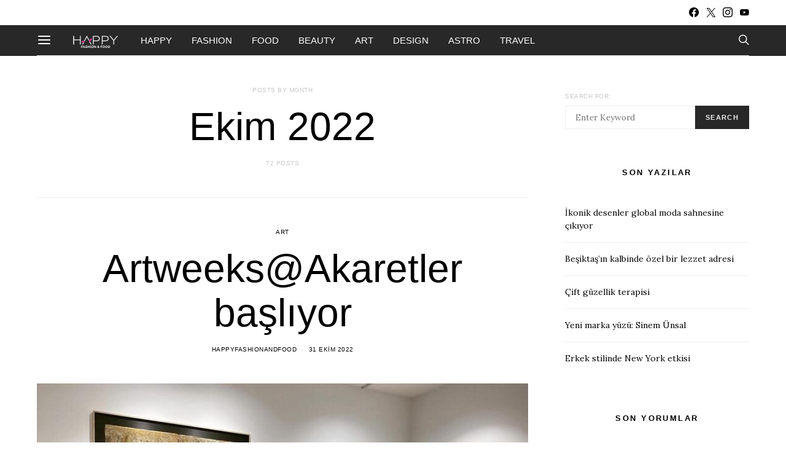

--- FILE ---
content_type: text/html; charset=UTF-8
request_url: https://happyfashionandfood.com/2022/10/
body_size: 29201
content:
<!DOCTYPE html>
<html lang="tr-TR" data-scheme='default'>
<head>
	<meta charset="UTF-8">
	<meta name="viewport" content="width=device-width, initial-scale=1">
	<link rel="profile" href="https://gmpg.org/xfn/11">
		<title>Ekim 2022 &#8211; HAPPY FASHION AND FOOD</title>
<meta name='robots' content='max-image-preview:large' />
<link rel='dns-prefetch' href='//www.googletagmanager.com' />
<link rel='dns-prefetch' href='//fonts.googleapis.com' />
<link rel='dns-prefetch' href='//pagead2.googlesyndication.com' />
<link href='https://fonts.gstatic.com' crossorigin rel='preconnect' />
			<link rel="preload" href="https://happyfashionandfood.com/wp-content/plugins/canvas/assets/fonts/canvas-icons.woff" as="font" type="font/woff" crossorigin>
			<script>
window._wpemojiSettings = {"baseUrl":"https:\/\/s.w.org\/images\/core\/emoji\/14.0.0\/72x72\/","ext":".png","svgUrl":"https:\/\/s.w.org\/images\/core\/emoji\/14.0.0\/svg\/","svgExt":".svg","source":{"concatemoji":"https:\/\/happyfashionandfood.com\/wp-includes\/js\/wp-emoji-release.min.js?ver=3d82c5d0b371c92f30bd7b67bbffe6c9"}};
/*! This file is auto-generated */
!function(i,n){var o,s,e;function c(e){try{var t={supportTests:e,timestamp:(new Date).valueOf()};sessionStorage.setItem(o,JSON.stringify(t))}catch(e){}}function p(e,t,n){e.clearRect(0,0,e.canvas.width,e.canvas.height),e.fillText(t,0,0);var t=new Uint32Array(e.getImageData(0,0,e.canvas.width,e.canvas.height).data),r=(e.clearRect(0,0,e.canvas.width,e.canvas.height),e.fillText(n,0,0),new Uint32Array(e.getImageData(0,0,e.canvas.width,e.canvas.height).data));return t.every(function(e,t){return e===r[t]})}function u(e,t,n){switch(t){case"flag":return n(e,"\ud83c\udff3\ufe0f\u200d\u26a7\ufe0f","\ud83c\udff3\ufe0f\u200b\u26a7\ufe0f")?!1:!n(e,"\ud83c\uddfa\ud83c\uddf3","\ud83c\uddfa\u200b\ud83c\uddf3")&&!n(e,"\ud83c\udff4\udb40\udc67\udb40\udc62\udb40\udc65\udb40\udc6e\udb40\udc67\udb40\udc7f","\ud83c\udff4\u200b\udb40\udc67\u200b\udb40\udc62\u200b\udb40\udc65\u200b\udb40\udc6e\u200b\udb40\udc67\u200b\udb40\udc7f");case"emoji":return!n(e,"\ud83e\udef1\ud83c\udffb\u200d\ud83e\udef2\ud83c\udfff","\ud83e\udef1\ud83c\udffb\u200b\ud83e\udef2\ud83c\udfff")}return!1}function f(e,t,n){var r="undefined"!=typeof WorkerGlobalScope&&self instanceof WorkerGlobalScope?new OffscreenCanvas(300,150):i.createElement("canvas"),a=r.getContext("2d",{willReadFrequently:!0}),o=(a.textBaseline="top",a.font="600 32px Arial",{});return e.forEach(function(e){o[e]=t(a,e,n)}),o}function t(e){var t=i.createElement("script");t.src=e,t.defer=!0,i.head.appendChild(t)}"undefined"!=typeof Promise&&(o="wpEmojiSettingsSupports",s=["flag","emoji"],n.supports={everything:!0,everythingExceptFlag:!0},e=new Promise(function(e){i.addEventListener("DOMContentLoaded",e,{once:!0})}),new Promise(function(t){var n=function(){try{var e=JSON.parse(sessionStorage.getItem(o));if("object"==typeof e&&"number"==typeof e.timestamp&&(new Date).valueOf()<e.timestamp+604800&&"object"==typeof e.supportTests)return e.supportTests}catch(e){}return null}();if(!n){if("undefined"!=typeof Worker&&"undefined"!=typeof OffscreenCanvas&&"undefined"!=typeof URL&&URL.createObjectURL&&"undefined"!=typeof Blob)try{var e="postMessage("+f.toString()+"("+[JSON.stringify(s),u.toString(),p.toString()].join(",")+"));",r=new Blob([e],{type:"text/javascript"}),a=new Worker(URL.createObjectURL(r),{name:"wpTestEmojiSupports"});return void(a.onmessage=function(e){c(n=e.data),a.terminate(),t(n)})}catch(e){}c(n=f(s,u,p))}t(n)}).then(function(e){for(var t in e)n.supports[t]=e[t],n.supports.everything=n.supports.everything&&n.supports[t],"flag"!==t&&(n.supports.everythingExceptFlag=n.supports.everythingExceptFlag&&n.supports[t]);n.supports.everythingExceptFlag=n.supports.everythingExceptFlag&&!n.supports.flag,n.DOMReady=!1,n.readyCallback=function(){n.DOMReady=!0}}).then(function(){return e}).then(function(){var e;n.supports.everything||(n.readyCallback(),(e=n.source||{}).concatemoji?t(e.concatemoji):e.wpemoji&&e.twemoji&&(t(e.twemoji),t(e.wpemoji)))}))}((window,document),window._wpemojiSettings);
</script>
<link rel='stylesheet' id='canvas-css' href='https://happyfashionandfood.com/wp-content/plugins/canvas/assets/css/canvas.css?ver=2.4.4.1' media='all' />
<link rel='alternate stylesheet' id='powerkit-icons-css' href='https://happyfashionandfood.com/wp-content/plugins/powerkit/assets/fonts/powerkit-icons.woff?ver=2.9.3' as='font' type='font/wof' crossorigin />
<link rel='stylesheet' id='powerkit-css' href='https://happyfashionandfood.com/wp-content/plugins/powerkit/assets/css/powerkit.css?ver=2.9.3' media='all' />
<style id='wp-emoji-styles-inline-css'>

	img.wp-smiley, img.emoji {
		display: inline !important;
		border: none !important;
		box-shadow: none !important;
		height: 1em !important;
		width: 1em !important;
		margin: 0 0.07em !important;
		vertical-align: -0.1em !important;
		background: none !important;
		padding: 0 !important;
	}
</style>
<link rel='stylesheet' id='wp-block-library-css' href='https://happyfashionandfood.com/wp-includes/css/dist/block-library/style.min.css?ver=3d82c5d0b371c92f30bd7b67bbffe6c9' media='all' />
<link rel='stylesheet' id='canvas-block-alert-style-css' href='https://happyfashionandfood.com/wp-content/plugins/canvas/components/basic-elements/block-alert/block.css?ver=1712064126' media='all' />
<link rel='stylesheet' id='canvas-block-progress-style-css' href='https://happyfashionandfood.com/wp-content/plugins/canvas/components/basic-elements/block-progress/block.css?ver=1712064126' media='all' />
<link rel='stylesheet' id='canvas-block-collapsibles-style-css' href='https://happyfashionandfood.com/wp-content/plugins/canvas/components/basic-elements/block-collapsibles/block.css?ver=1712064126' media='all' />
<link rel='stylesheet' id='canvas-block-tabs-style-css' href='https://happyfashionandfood.com/wp-content/plugins/canvas/components/basic-elements/block-tabs/block.css?ver=1712064126' media='all' />
<link rel='stylesheet' id='canvas-block-section-heading-style-css' href='https://happyfashionandfood.com/wp-content/plugins/canvas/components/basic-elements/block-section-heading/block.css?ver=1712064126' media='all' />
<link rel='stylesheet' id='canvas-block-row-style-css' href='https://happyfashionandfood.com/wp-content/plugins/canvas/components/layout-blocks/block-row/block-row.css?ver=1712064126' media='all' />
<link rel='stylesheet' id='canvas-block-posts-style-css' href='https://happyfashionandfood.com/wp-content/plugins/canvas/components/posts/block-posts/block-posts.css?ver=1712064126' media='all' />
<link rel='stylesheet' id='canvas-justified-gallery-block-style-css' href='https://happyfashionandfood.com/wp-content/plugins/canvas/components/justified-gallery/block/block-justified-gallery.css?ver=1712064126' media='all' />
<link rel='stylesheet' id='canvas-slider-gallery-block-style-css' href='https://happyfashionandfood.com/wp-content/plugins/canvas/components/slider-gallery/block/block-slider-gallery.css?ver=1712064126' media='all' />
<link rel='stylesheet' id='canvas-block-posts-sidebar-css' href='https://happyfashionandfood.com/wp-content/plugins/canvas/components/posts/block-posts-sidebar/block-posts-sidebar.css?ver=1712064126' media='all' />
<link rel='stylesheet' id='csco-block-posts-sidebar-style-css' href='https://happyfashionandfood.com/wp-content/themes/authentic/css/blocks/posts-sidebar.css?ver=1712075775' media='all' />
<link rel='stylesheet' id='csco-block-twitter-slider-style-css' href='https://happyfashionandfood.com/wp-content/themes/authentic/css/blocks/twitter-slider.css?ver=1712075775' media='all' />
<link rel='stylesheet' id='csco-block-tiles-style-css' href='https://happyfashionandfood.com/wp-content/themes/authentic/css/blocks/tiles.css?ver=1712075775' media='all' />
<link rel='stylesheet' id='csco-block-horizontal-tiles-style-css' href='https://happyfashionandfood.com/wp-content/themes/authentic/css/blocks/horizontal-tiles.css?ver=1712075775' media='all' />
<link rel='stylesheet' id='csco-block-full-style-css' href='https://happyfashionandfood.com/wp-content/themes/authentic/css/blocks/full.css?ver=1712075775' media='all' />
<link rel='stylesheet' id='csco-block-slider-style-css' href='https://happyfashionandfood.com/wp-content/themes/authentic/css/blocks/slider.css?ver=1712075775' media='all' />
<link rel='stylesheet' id='csco-block-carousel-style-css' href='https://happyfashionandfood.com/wp-content/themes/authentic/css/blocks/carousel.css?ver=1712075775' media='all' />
<link rel='stylesheet' id='csco-block-wide-style-css' href='https://happyfashionandfood.com/wp-content/themes/authentic/css/blocks/wide.css?ver=1712075775' media='all' />
<link rel='stylesheet' id='csco-block-narrow-style-css' href='https://happyfashionandfood.com/wp-content/themes/authentic/css/blocks/narrow.css?ver=1712075775' media='all' />
<style id='classic-theme-styles-inline-css'>
/*! This file is auto-generated */
.wp-block-button__link{color:#fff;background-color:#32373c;border-radius:9999px;box-shadow:none;text-decoration:none;padding:calc(.667em + 2px) calc(1.333em + 2px);font-size:1.125em}.wp-block-file__button{background:#32373c;color:#fff;text-decoration:none}
</style>
<style id='global-styles-inline-css'>
body{--wp--preset--color--black: #000000;--wp--preset--color--cyan-bluish-gray: #abb8c3;--wp--preset--color--white: #FFFFFF;--wp--preset--color--pale-pink: #f78da7;--wp--preset--color--vivid-red: #ce2e2e;--wp--preset--color--luminous-vivid-orange: #ff6900;--wp--preset--color--luminous-vivid-amber: #fcb902;--wp--preset--color--light-green-cyan: #7bdcb5;--wp--preset--color--vivid-green-cyan: #01d083;--wp--preset--color--pale-cyan-blue: #8ed1fc;--wp--preset--color--vivid-cyan-blue: #0693e3;--wp--preset--color--vivid-purple: #9b51e0;--wp--preset--color--secondary: #f8f8f8;--wp--preset--gradient--vivid-cyan-blue-to-vivid-purple: linear-gradient(135deg,rgba(6,147,227,1) 0%,rgb(155,81,224) 100%);--wp--preset--gradient--light-green-cyan-to-vivid-green-cyan: linear-gradient(135deg,rgb(122,220,180) 0%,rgb(0,208,130) 100%);--wp--preset--gradient--luminous-vivid-amber-to-luminous-vivid-orange: linear-gradient(135deg,rgba(252,185,0,1) 0%,rgba(255,105,0,1) 100%);--wp--preset--gradient--luminous-vivid-orange-to-vivid-red: linear-gradient(135deg,rgba(255,105,0,1) 0%,rgb(207,46,46) 100%);--wp--preset--gradient--very-light-gray-to-cyan-bluish-gray: linear-gradient(135deg,rgb(238,238,238) 0%,rgb(169,184,195) 100%);--wp--preset--gradient--cool-to-warm-spectrum: linear-gradient(135deg,rgb(74,234,220) 0%,rgb(151,120,209) 20%,rgb(207,42,186) 40%,rgb(238,44,130) 60%,rgb(251,105,98) 80%,rgb(254,248,76) 100%);--wp--preset--gradient--blush-light-purple: linear-gradient(135deg,rgb(255,206,236) 0%,rgb(152,150,240) 100%);--wp--preset--gradient--blush-bordeaux: linear-gradient(135deg,rgb(254,205,165) 0%,rgb(254,45,45) 50%,rgb(107,0,62) 100%);--wp--preset--gradient--luminous-dusk: linear-gradient(135deg,rgb(255,203,112) 0%,rgb(199,81,192) 50%,rgb(65,88,208) 100%);--wp--preset--gradient--pale-ocean: linear-gradient(135deg,rgb(255,245,203) 0%,rgb(182,227,212) 50%,rgb(51,167,181) 100%);--wp--preset--gradient--electric-grass: linear-gradient(135deg,rgb(202,248,128) 0%,rgb(113,206,126) 100%);--wp--preset--gradient--midnight: linear-gradient(135deg,rgb(2,3,129) 0%,rgb(40,116,252) 100%);--wp--preset--font-size--small: 13px;--wp--preset--font-size--medium: 20px;--wp--preset--font-size--large: 36px;--wp--preset--font-size--x-large: 42px;--wp--preset--spacing--20: 0.44rem;--wp--preset--spacing--30: 0.67rem;--wp--preset--spacing--40: 1rem;--wp--preset--spacing--50: 1.5rem;--wp--preset--spacing--60: 2.25rem;--wp--preset--spacing--70: 3.38rem;--wp--preset--spacing--80: 5.06rem;--wp--preset--shadow--natural: 6px 6px 9px rgba(0, 0, 0, 0.2);--wp--preset--shadow--deep: 12px 12px 50px rgba(0, 0, 0, 0.4);--wp--preset--shadow--sharp: 6px 6px 0px rgba(0, 0, 0, 0.2);--wp--preset--shadow--outlined: 6px 6px 0px -3px rgba(255, 255, 255, 1), 6px 6px rgba(0, 0, 0, 1);--wp--preset--shadow--crisp: 6px 6px 0px rgba(0, 0, 0, 1);}:where(.is-layout-flex){gap: 0.5em;}:where(.is-layout-grid){gap: 0.5em;}body .is-layout-flow > .alignleft{float: left;margin-inline-start: 0;margin-inline-end: 2em;}body .is-layout-flow > .alignright{float: right;margin-inline-start: 2em;margin-inline-end: 0;}body .is-layout-flow > .aligncenter{margin-left: auto !important;margin-right: auto !important;}body .is-layout-constrained > .alignleft{float: left;margin-inline-start: 0;margin-inline-end: 2em;}body .is-layout-constrained > .alignright{float: right;margin-inline-start: 2em;margin-inline-end: 0;}body .is-layout-constrained > .aligncenter{margin-left: auto !important;margin-right: auto !important;}body .is-layout-constrained > :where(:not(.alignleft):not(.alignright):not(.alignfull)){max-width: var(--wp--style--global--content-size);margin-left: auto !important;margin-right: auto !important;}body .is-layout-constrained > .alignwide{max-width: var(--wp--style--global--wide-size);}body .is-layout-flex{display: flex;}body .is-layout-flex{flex-wrap: wrap;align-items: center;}body .is-layout-flex > *{margin: 0;}body .is-layout-grid{display: grid;}body .is-layout-grid > *{margin: 0;}:where(.wp-block-columns.is-layout-flex){gap: 2em;}:where(.wp-block-columns.is-layout-grid){gap: 2em;}:where(.wp-block-post-template.is-layout-flex){gap: 1.25em;}:where(.wp-block-post-template.is-layout-grid){gap: 1.25em;}.has-black-color{color: var(--wp--preset--color--black) !important;}.has-cyan-bluish-gray-color{color: var(--wp--preset--color--cyan-bluish-gray) !important;}.has-white-color{color: var(--wp--preset--color--white) !important;}.has-pale-pink-color{color: var(--wp--preset--color--pale-pink) !important;}.has-vivid-red-color{color: var(--wp--preset--color--vivid-red) !important;}.has-luminous-vivid-orange-color{color: var(--wp--preset--color--luminous-vivid-orange) !important;}.has-luminous-vivid-amber-color{color: var(--wp--preset--color--luminous-vivid-amber) !important;}.has-light-green-cyan-color{color: var(--wp--preset--color--light-green-cyan) !important;}.has-vivid-green-cyan-color{color: var(--wp--preset--color--vivid-green-cyan) !important;}.has-pale-cyan-blue-color{color: var(--wp--preset--color--pale-cyan-blue) !important;}.has-vivid-cyan-blue-color{color: var(--wp--preset--color--vivid-cyan-blue) !important;}.has-vivid-purple-color{color: var(--wp--preset--color--vivid-purple) !important;}.has-black-background-color{background-color: var(--wp--preset--color--black) !important;}.has-cyan-bluish-gray-background-color{background-color: var(--wp--preset--color--cyan-bluish-gray) !important;}.has-white-background-color{background-color: var(--wp--preset--color--white) !important;}.has-pale-pink-background-color{background-color: var(--wp--preset--color--pale-pink) !important;}.has-vivid-red-background-color{background-color: var(--wp--preset--color--vivid-red) !important;}.has-luminous-vivid-orange-background-color{background-color: var(--wp--preset--color--luminous-vivid-orange) !important;}.has-luminous-vivid-amber-background-color{background-color: var(--wp--preset--color--luminous-vivid-amber) !important;}.has-light-green-cyan-background-color{background-color: var(--wp--preset--color--light-green-cyan) !important;}.has-vivid-green-cyan-background-color{background-color: var(--wp--preset--color--vivid-green-cyan) !important;}.has-pale-cyan-blue-background-color{background-color: var(--wp--preset--color--pale-cyan-blue) !important;}.has-vivid-cyan-blue-background-color{background-color: var(--wp--preset--color--vivid-cyan-blue) !important;}.has-vivid-purple-background-color{background-color: var(--wp--preset--color--vivid-purple) !important;}.has-black-border-color{border-color: var(--wp--preset--color--black) !important;}.has-cyan-bluish-gray-border-color{border-color: var(--wp--preset--color--cyan-bluish-gray) !important;}.has-white-border-color{border-color: var(--wp--preset--color--white) !important;}.has-pale-pink-border-color{border-color: var(--wp--preset--color--pale-pink) !important;}.has-vivid-red-border-color{border-color: var(--wp--preset--color--vivid-red) !important;}.has-luminous-vivid-orange-border-color{border-color: var(--wp--preset--color--luminous-vivid-orange) !important;}.has-luminous-vivid-amber-border-color{border-color: var(--wp--preset--color--luminous-vivid-amber) !important;}.has-light-green-cyan-border-color{border-color: var(--wp--preset--color--light-green-cyan) !important;}.has-vivid-green-cyan-border-color{border-color: var(--wp--preset--color--vivid-green-cyan) !important;}.has-pale-cyan-blue-border-color{border-color: var(--wp--preset--color--pale-cyan-blue) !important;}.has-vivid-cyan-blue-border-color{border-color: var(--wp--preset--color--vivid-cyan-blue) !important;}.has-vivid-purple-border-color{border-color: var(--wp--preset--color--vivid-purple) !important;}.has-vivid-cyan-blue-to-vivid-purple-gradient-background{background: var(--wp--preset--gradient--vivid-cyan-blue-to-vivid-purple) !important;}.has-light-green-cyan-to-vivid-green-cyan-gradient-background{background: var(--wp--preset--gradient--light-green-cyan-to-vivid-green-cyan) !important;}.has-luminous-vivid-amber-to-luminous-vivid-orange-gradient-background{background: var(--wp--preset--gradient--luminous-vivid-amber-to-luminous-vivid-orange) !important;}.has-luminous-vivid-orange-to-vivid-red-gradient-background{background: var(--wp--preset--gradient--luminous-vivid-orange-to-vivid-red) !important;}.has-very-light-gray-to-cyan-bluish-gray-gradient-background{background: var(--wp--preset--gradient--very-light-gray-to-cyan-bluish-gray) !important;}.has-cool-to-warm-spectrum-gradient-background{background: var(--wp--preset--gradient--cool-to-warm-spectrum) !important;}.has-blush-light-purple-gradient-background{background: var(--wp--preset--gradient--blush-light-purple) !important;}.has-blush-bordeaux-gradient-background{background: var(--wp--preset--gradient--blush-bordeaux) !important;}.has-luminous-dusk-gradient-background{background: var(--wp--preset--gradient--luminous-dusk) !important;}.has-pale-ocean-gradient-background{background: var(--wp--preset--gradient--pale-ocean) !important;}.has-electric-grass-gradient-background{background: var(--wp--preset--gradient--electric-grass) !important;}.has-midnight-gradient-background{background: var(--wp--preset--gradient--midnight) !important;}.has-small-font-size{font-size: var(--wp--preset--font-size--small) !important;}.has-medium-font-size{font-size: var(--wp--preset--font-size--medium) !important;}.has-large-font-size{font-size: var(--wp--preset--font-size--large) !important;}.has-x-large-font-size{font-size: var(--wp--preset--font-size--x-large) !important;}
.wp-block-navigation a:where(:not(.wp-element-button)){color: inherit;}
:where(.wp-block-post-template.is-layout-flex){gap: 1.25em;}:where(.wp-block-post-template.is-layout-grid){gap: 1.25em;}
:where(.wp-block-columns.is-layout-flex){gap: 2em;}:where(.wp-block-columns.is-layout-grid){gap: 2em;}
.wp-block-pullquote{font-size: 1.5em;line-height: 1.6;}
</style>
<link rel='stylesheet' id='absolute-reviews-css' href='https://happyfashionandfood.com/wp-content/plugins/absolute-reviews/public/css/absolute-reviews-public.css?ver=1.1.2' media='all' />
<link rel='stylesheet' id='advanced-popups-css' href='https://happyfashionandfood.com/wp-content/plugins/advanced-popups/public/css/advanced-popups-public.css?ver=1.1.9' media='all' />
<link rel='stylesheet' id='canvas-block-heading-style-css' href='https://happyfashionandfood.com/wp-content/plugins/canvas/components/content-formatting/block-heading/block.css?ver=1712064126' media='all' />
<link rel='stylesheet' id='canvas-block-list-style-css' href='https://happyfashionandfood.com/wp-content/plugins/canvas/components/content-formatting/block-list/block.css?ver=1712064126' media='all' />
<link rel='stylesheet' id='canvas-block-paragraph-style-css' href='https://happyfashionandfood.com/wp-content/plugins/canvas/components/content-formatting/block-paragraph/block.css?ver=1712064126' media='all' />
<link rel='stylesheet' id='canvas-block-separator-style-css' href='https://happyfashionandfood.com/wp-content/plugins/canvas/components/content-formatting/block-separator/block.css?ver=1712064126' media='all' />
<link rel='stylesheet' id='canvas-block-group-style-css' href='https://happyfashionandfood.com/wp-content/plugins/canvas/components/basic-elements/block-group/block.css?ver=1712064126' media='all' />
<link rel='stylesheet' id='canvas-block-cover-style-css' href='https://happyfashionandfood.com/wp-content/plugins/canvas/components/basic-elements/block-cover/block.css?ver=1712064126' media='all' />
<link rel='stylesheet' id='contact-form-7-css' href='https://happyfashionandfood.com/wp-content/plugins/contact-form-7/includes/css/styles.css?ver=5.9.6' media='all' />
<link rel='stylesheet' id='powerkit-author-box-css' href='https://happyfashionandfood.com/wp-content/plugins/powerkit/modules/author-box/public/css/public-powerkit-author-box.css?ver=2.9.3' media='all' />
<link rel='stylesheet' id='powerkit-basic-elements-css' href='https://happyfashionandfood.com/wp-content/plugins/powerkit/modules/basic-elements/public/css/public-powerkit-basic-elements.css?ver=2.9.3' media='screen' />
<link rel='stylesheet' id='powerkit-coming-soon-css' href='https://happyfashionandfood.com/wp-content/plugins/powerkit/modules/coming-soon/public/css/public-powerkit-coming-soon.css?ver=2.9.3' media='all' />
<link rel='stylesheet' id='powerkit-content-formatting-css' href='https://happyfashionandfood.com/wp-content/plugins/powerkit/modules/content-formatting/public/css/public-powerkit-content-formatting.css?ver=2.9.3' media='all' />
<link rel='stylesheet' id='powerkit-сontributors-css' href='https://happyfashionandfood.com/wp-content/plugins/powerkit/modules/contributors/public/css/public-powerkit-contributors.css?ver=2.9.3' media='all' />
<link rel='stylesheet' id='powerkit-facebook-css' href='https://happyfashionandfood.com/wp-content/plugins/powerkit/modules/facebook/public/css/public-powerkit-facebook.css?ver=2.9.3' media='all' />
<link rel='stylesheet' id='powerkit-featured-categories-css' href='https://happyfashionandfood.com/wp-content/plugins/powerkit/modules/featured-categories/public/css/public-powerkit-featured-categories.css?ver=2.9.3' media='all' />
<link rel='stylesheet' id='powerkit-inline-posts-css' href='https://happyfashionandfood.com/wp-content/plugins/powerkit/modules/inline-posts/public/css/public-powerkit-inline-posts.css?ver=2.9.3' media='all' />
<link rel='stylesheet' id='powerkit-instagram-css' href='https://happyfashionandfood.com/wp-content/plugins/powerkit/modules/instagram/public/css/public-powerkit-instagram.css?ver=2.9.3' media='all' />
<link rel='stylesheet' id='powerkit-justified-gallery-css' href='https://happyfashionandfood.com/wp-content/plugins/powerkit/modules/justified-gallery/public/css/public-powerkit-justified-gallery.css?ver=2.9.3' media='all' />
<link rel='stylesheet' id='powerkit-lazyload-css' href='https://happyfashionandfood.com/wp-content/plugins/powerkit/modules/lazyload/public/css/public-powerkit-lazyload.css?ver=2.9.3' media='all' />
<link rel='stylesheet' id='glightbox-css' href='https://happyfashionandfood.com/wp-content/plugins/powerkit/modules/lightbox/public/css/glightbox.min.css?ver=2.9.3' media='all' />
<link rel='stylesheet' id='powerkit-lightbox-css' href='https://happyfashionandfood.com/wp-content/plugins/powerkit/modules/lightbox/public/css/public-powerkit-lightbox.css?ver=2.9.3' media='all' />
<link rel='stylesheet' id='powerkit-opt-in-forms-css' href='https://happyfashionandfood.com/wp-content/plugins/powerkit/modules/opt-in-forms/public/css/public-powerkit-opt-in-forms.css?ver=2.9.3' media='all' />
<link rel='stylesheet' id='powerkit-pinterest-css' href='https://happyfashionandfood.com/wp-content/plugins/powerkit/modules/pinterest/public/css/public-powerkit-pinterest.css?ver=2.9.3' media='all' />
<link rel='stylesheet' id='powerkit-scroll-to-top-css' href='https://happyfashionandfood.com/wp-content/plugins/powerkit/modules/scroll-to-top/public/css/public-powerkit-scroll-to-top.css?ver=2.9.3' media='all' />
<link rel='stylesheet' id='powerkit-share-buttons-css' href='https://happyfashionandfood.com/wp-content/plugins/powerkit/modules/share-buttons/public/css/public-powerkit-share-buttons.css?ver=2.9.3' media='all' />
<link rel='stylesheet' id='powerkit-social-links-css' href='https://happyfashionandfood.com/wp-content/plugins/powerkit/modules/social-links/public/css/public-powerkit-social-links.css?ver=2.9.3' media='all' />
<link rel='stylesheet' id='powerkit-twitter-css' href='https://happyfashionandfood.com/wp-content/plugins/powerkit/modules/twitter/public/css/public-powerkit-twitter.css?ver=2.9.3' media='all' />
<link rel='stylesheet' id='powerkit-widget-about-css' href='https://happyfashionandfood.com/wp-content/plugins/powerkit/modules/widget-about/public/css/public-powerkit-widget-about.css?ver=2.9.3' media='all' />
<link rel='stylesheet' id='magnific-popup-css' href='https://happyfashionandfood.com/wp-content/plugins/sight/render/css/magnific-popup.css?ver=1712087952' media='all' />
<link rel='stylesheet' id='sight-css' href='https://happyfashionandfood.com/wp-content/plugins/sight/render/css/sight.css?ver=1712087952' media='all' />
<link rel='stylesheet' id='sight-common-css' href='https://happyfashionandfood.com/wp-content/plugins/sight/render/css/sight-common.css?ver=1712087952' media='all' />
<link rel='stylesheet' id='sight-lightbox-css' href='https://happyfashionandfood.com/wp-content/plugins/sight/render/css/sight-lightbox.css?ver=1712087952' media='all' />
<link rel='stylesheet' id='csco-styles-css' href='https://happyfashionandfood.com/wp-content/themes/authentic/style.css?ver=7.2.0' media='all' />
<link rel='stylesheet' id='searchwp-forms-css' href='https://happyfashionandfood.com/wp-content/plugins/searchwp-live-ajax-search/assets/styles/frontend/search-forms.css?ver=1.8.2' media='all' />
<link rel='stylesheet' id='searchwp-live-search-css' href='https://happyfashionandfood.com/wp-content/plugins/searchwp-live-ajax-search/assets/styles/style.css?ver=1.8.2' media='all' />
<style id='searchwp-live-search-inline-css'>
.searchwp-live-search-result .searchwp-live-search-result--title a {
  font-size: 16px;
}
.searchwp-live-search-result .searchwp-live-search-result--price {
  font-size: 14px;
}
.searchwp-live-search-result .searchwp-live-search-result--add-to-cart .button {
  font-size: 14px;
}

</style>
<link rel='stylesheet' id='467cd74c4cc8c4037004cab7fd670810-css' href='https://fonts.googleapis.com/css?family=Lora%3A400%2C400i%2C700%2C700i&#038;subset=latin%2Clatin-ext%2Ccyrillic%2Ccyrillic-ext%2Cvietnamese&#038;display=swap&#038;ver=7.2.0' media='all' />
<link rel='stylesheet' id='ff885300f917cd516bed91069e32ad40-css' href='https://fonts.googleapis.com/css?family=Montserrat%3A300&#038;subset=latin%2Clatin-ext%2Ccyrillic%2Ccyrillic-ext%2Cvietnamese&#038;display=swap&#038;ver=7.2.0' media='all' />
<script src="https://happyfashionandfood.com/wp-includes/js/jquery/jquery.min.js?ver=3.7.1" id="jquery-core-js"></script>
<script src="https://happyfashionandfood.com/wp-includes/js/jquery/jquery-migrate.min.js?ver=3.4.1" id="jquery-migrate-js"></script>
<script src="https://happyfashionandfood.com/wp-content/plugins/advanced-popups/public/js/advanced-popups-public.js?ver=1.1.9" id="advanced-popups-js"></script>

<!-- Google tag (gtag.js) snippet added by Site Kit -->

<!-- Google Analytics snippet added by Site Kit -->
<script src="https://www.googletagmanager.com/gtag/js?id=G-9GFLCT8PFM" id="google_gtagjs-js" async></script>
<script id="google_gtagjs-js-after">
window.dataLayer = window.dataLayer || [];function gtag(){dataLayer.push(arguments);}
gtag("set","linker",{"domains":["happyfashionandfood.com"]});
gtag("js", new Date());
gtag("set", "developer_id.dZTNiMT", true);
gtag("config", "G-9GFLCT8PFM");
</script>

<!-- End Google tag (gtag.js) snippet added by Site Kit -->
<link rel="https://api.w.org/" href="https://happyfashionandfood.com/wp-json/" /><link rel="EditURI" type="application/rsd+xml" title="RSD" href="https://happyfashionandfood.com/xmlrpc.php?rsd" />

		<link rel="preload" href="https://happyfashionandfood.com/wp-content/plugins/absolute-reviews/fonts/absolute-reviews-icons.woff" as="font" type="font/woff" crossorigin>
				<link rel="preload" href="https://happyfashionandfood.com/wp-content/plugins/advanced-popups/fonts/advanced-popups-icons.woff" as="font" type="font/woff" crossorigin>
		
<style type="text/css" media="all" id="canvas-blocks-dynamic-styles">

</style>
<meta name="generator" content="Site Kit by Google 1.128.1" />
<!-- Site Kit tarafından eklenen Google AdSense meta etiketleri -->
<meta name="google-adsense-platform-account" content="ca-host-pub-2644536267352236">
<meta name="google-adsense-platform-domain" content="sitekit.withgoogle.com">
<!-- Site Kit tarafından eklenen Google AdSense meta etiketlerine son verin -->
<style>.recentcomments a{display:inline !important;padding:0 !important;margin:0 !important;}</style>
<!-- Google AdSense snippet added by Site Kit -->
<script async src="https://pagead2.googlesyndication.com/pagead/js/adsbygoogle.js?client=ca-pub-5559362512184618&amp;host=ca-host-pub-2644536267352236" crossorigin="anonymous"></script>

<!-- End Google AdSense snippet added by Site Kit -->

<!-- Google Tag Manager snippet added by Site Kit -->
<script>
			( function( w, d, s, l, i ) {
				w[l] = w[l] || [];
				w[l].push( {'gtm.start': new Date().getTime(), event: 'gtm.js'} );
				var f = d.getElementsByTagName( s )[0],
					j = d.createElement( s ), dl = l != 'dataLayer' ? '&l=' + l : '';
				j.async = true;
				j.src = 'https://www.googletagmanager.com/gtm.js?id=' + i + dl;
				f.parentNode.insertBefore( j, f );
			} )( window, document, 'script', 'dataLayer', 'GTM-WV36PCBC' );
			
</script>

<!-- End Google Tag Manager snippet added by Site Kit -->
<link rel="icon" href="https://happyfashionandfood.com/wp-content/uploads/2022/03/cropped-Happy_Favicon_512_1-32x32.png" sizes="32x32" />
<link rel="icon" href="https://happyfashionandfood.com/wp-content/uploads/2022/03/cropped-Happy_Favicon_512_1-192x192.png" sizes="192x192" />
<link rel="apple-touch-icon" href="https://happyfashionandfood.com/wp-content/uploads/2022/03/cropped-Happy_Favicon_512_1-180x180.png" />
<meta name="msapplication-TileImage" content="https://happyfashionandfood.com/wp-content/uploads/2022/03/cropped-Happy_Favicon_512_1-270x270.png" />
				<style id="csco-customizer-output-default-styles-inline-css">
					body, .offcanvas, #search, .searchwp-live-search-results, select, input[type=search], input[type=text], input[type=number], input[type=email], input[type=tel], input[type=password], textarea, .form-control, .pk-card, .pagination-content, .adp-popup-type-content .adp-popup-container{background-color:#ffffff;}.entry-content .pk-block-bg-inverse, .pk-dropcap-bg-inverse:first-letter, .entry-content .has-drop-cap.is-cnvs-dropcap-bg-dark:first-letter{color:#ffffff!important;}.adp-popup .adp-popup-container{--adp-popup-container-background:#ffffff;--adp-popup-type-notification-text-color:#777777;--adp-popup-type-notification-text-link-color:#000000;--adp-popup-close-color:#000000;--adp-popup-close-hover-color:#a0a0a0;}.mfp-bg, .mfp-wrap{--mfp-overlay-color:#ffffff;--mfp-controls-border-color:#ffffff;--mfp-inner-close-icon-color:#ffffff;--mfp-iframe-background:#ffffff;--mfp-image-background:#ffffff;--mfp-controls-color:#777777;--mfp-controls-text-color-hover:#777777;--mfp-caption-title-color:#777777;--mfp-controls-text-color:#c9c9c9;--mfp-caption-subtitle-color:#c9c9c9;}body, select, input[type=search], input[type=text], input[type=number], input[type=email], input[type=tel], input[type=password], textarea, .abr-reviews-posts .abr-review-meta{color:#777777;}blockquote cite, figcaption, .wp-caption-text, .wp-block-gallery .blocks-gallery-item figcaption, .wp-block-image figcaption, .wp-block-audio figcaption, .wp-block-embed figcaption, .wp-block-pullquote cite, .wp-block-pullquote footer, .wp-block-pullquote .wp-block-pullquote__citation, .wp-block-quote cite, label, .text-small, .comment-metadata, .logged-in-as, .post-categories, .post-count, .product-count, .post-meta, .entry-content figcaption, .post-media figcaption, .post-tags, .sub-title, .tagcloud, .timestamp, #wp-calendar caption, .comment-metadata a, .comment-metadata, .widget_rss ul li cite, .widget_rss ul li .rss-date, .pk-widget-about .pk-about-small, .pk-share-buttons-total .pk-share-buttons-count, .pk-share-buttons-post-loop .pk-share-buttons-count, .pk-share-buttons-block-posts .pk-share-buttons-count, .pk-share-buttons-post-sidebar .pk-share-buttons-count, .pk-share-buttons-post-loop .pk-share-buttons-link:hover .pk-share-buttons-count, .pk-share-buttons-block-posts .pk-share-buttons-link:hover .pk-share-buttons-count, .pk-share-buttons-post-sidebar .pk-share-buttons-link:hover .pk-share-buttons-count, .title-share, .pk-social-links-template-default .pk-social-links-label, .pk-social-links-wrap .pk-social-links-label, .pk-color-secondary, .pk-twitter-default .pk-twitter-tweet:before, .cs-meet-team .pk-social-links-link, .abr-post-review .abr-review-score .abr-review-subtext .abr-data-label, .sight-portfolio-area-filter__list-item a{color:#c9c9c9;}.owl-dot span, .abr-post-review .abr-review-score .abr-review-subtext .abr-data-info{background-color:#c9c9c9;}.entry-content p > code, a, #search .close, .button-link, .pk-share-buttons-total .pk-share-buttons-label, .pk-share-buttons-total .pk-share-buttons-title, .pk-social-links-wrap .pk-social-links-count, .pk-nav-tabs .pk-nav-link, .pk-nav-tabs .pk-nav-link.pk-active, .pk-tabs .pk-nav-pills .pk-nav-link, .pk-block-social-links .pk-social-links-link, .pk-block-social-links .pk-social-links-title, .pk-social-links-scheme-light .pk-social-links-link, .pk-social-links-scheme-light .pk-social-links-title, .pk-social-links-scheme-bold .pk-social-links-title, .pk-social-links-scheme-bold-rounded .pk-social-links-title, .pk-share-buttons-scheme-default .pk-share-buttons-link, .pk-share-buttons-after-post.pk-share-buttons-scheme-default .pk-share-buttons-link:not(:hover), .pk-share-buttons-before-post.pk-share-buttons-scheme-default .pk-share-buttons-link:not(:hover), .pk-toc ol > li:before, ol.pk-list-styled > li:before, h2.pk-heading-numbered:before, .pk-card-header a, .pk-twitter-info a, .pk-instagram-username a, .pk-social-links-template-default .pk-social-links-link, .pk-widget-contributors .pk-social-links-link, .cs-list-articles > li > a, .pk-block-contributors .author-name a, .editor-styles-wrapper.cs-editor-styles-wrapper .pk-author-posts-single a, .pk-twitter-content a, .pk-block-author .pk-widget-author-container:not(.pk-bg-overlay) .pk-author-title a, .pk-share-buttons-scheme-simple-light .pk-share-buttons-link, .pk-share-buttons-scheme-simple-light .pk-share-buttons-count, .is-style-pk-share-buttons-simple-light .pk-share-buttons-link, .is-style-pk-share-buttons-simple-light .pk-share-buttons-link .pk-share-buttons-count, .is-style-pk-share-buttons-default .pk-share-buttons-link:not(hover), ol.is-style-cnvs-list-styled > li:before, h2.is-style-cnvs-heading-numbered:before, .cnvs-block-collapsible .cnvs-block-collapsible-title h6 a, header .offcanvas-toggle, .navbar-scheme-toggle{color:#000000;}.owl-dot.active span{background-color:#000000;}.cnvs-block-tabs{--cnvs-tabs-button-color:#000000;--cnvs-tabs-button-hover-color:#a0a0a0;}a:hover, .button-link:hover, #search .close:hover, .pk-social-links-scheme-light:not(.pk-social-links-scheme-light-bg) .pk-social-links-link:hover .pk-social-links-title, .is-style-pk-social-links-bold .pk-social-links-link:hover .pk-social-links-title, .pk-social-links-scheme-bold .pk-social-links-link:hover .pk-social-links-title, .is-style-pk-social-links-bold-rounded .pk-social-links-link:hover .pk-social-links-title, .pk-social-links-scheme-bold-rounded .pk-social-links-link:hover .pk-social-links-title, .pk-nav-tabs .pk-nav-link:not(.pk-active):focus, .pk-nav-tabs .pk-nav-link:not(.pk-active):hover, .pk-card-header a:hover, .pk-twitter-info a:hover, .pk-instagram-username a:hover, .pk-widget-contributors .pk-social-links-link:hover, .cs-list-articles > li > a:hover, .pk-block-contributors .author-name a:hover, .editor-styles-wrapper.cs-editor-styles-wrapper .pk-author-posts-single a:hover, .pk-twitter-content a:hover, .pk-block-author .pk-widget-author-container:not(.pk-bg-overlay) .pk-author-title a:hover, .cnvs-block-collapsible .cnvs-block-collapsible-title h6 a:hover, .navbar-scheme-toggle:hover{color:#a0a0a0;}.wp-block-separator{color:#eeeeee;}hr, .wp-block-separator:not(.is-style-dots), .wp-block-pullquote:not([style*="border-color"]), .entry-content .table-bordered th, .entry-content .table-bordered td, section.widget .widget-wrap, .form-control, input[type=search], input[type=text], input[type=number], input[type=email], input[type=tel], input[type=password], textarea, select, .pk-collapsibles .pk-card, .post-archive .archive-compact .post-masonry, .post-archive .archive-compact .post-grid, .post-archive .archive-compact.archive-masonry section.widget, .post-archive .archive-compact.archive-grid section.widget, .archive-list section.widget .widget-wrap, .archive-standard section.widget .widget-wrap, .sidebar-offcanvas .widget, .pk-nav-tabs .pk-nav-link, .pk-collapsibles .pk-card + .pk-card, .cnvs-block-tabs .cnvs-block-tabs-buttons .cnvs-block-tabs-button a, .cnvs-block-collapsibles .cnvs-block-collapsible, .abr-reviews-posts .abr-post-item{border-color:#eeeeee;}hr, .entry-content table th, .entry-content table td, .entry-content table tbody + tbody, .header-enabled .navbar-primary:not(.sticky-nav-slide) .navbar, .navigation.comment-navigation, .site-main > article > .post-author, .post-main .post-author, .comment-body + .comment-respond, .comment-list + .comment-respond, .comment-list article, .comment-list .pingback, .comment-list .trackback, .post-standard:not(.post-featured) + .post-standard:not(.post-featured), .archive-first + .archive-list, .single .section-carousel, .widget_nav_menu .menu > .menu-item:not(:first-child), .widget_pages li:not(:first-child) a, .widget_meta li:not(:first-child) a, .widget_categories > ul > li:not(:first-child), .widget_archive > ul > li:not(:first-child), .widget_categories .widget-wrap > ul > li:not(:first-child), .widget_archive .widget-wrap > ul > li:not(:first-child), .widget_recent_comments li:not(:first-child), .widget_recent_entries li:not(:first-child), #wp-calendar tbody td, .navigation.pagination, .navigation.pagination + .post-tags, .fb-comments, .post-tags, .page-header-simple .page-header + .post-archive, .section-grid + .site-content > .cs-container:before, .archive-pagination:not(:empty), .post-list:not(.post-featured) + .post-list:not(.post-featured), .post-list + .post, .post + .post-list, .cs-meet-team .cs-author .cs-author-posts, .pk-widget-contributors .pk-author-item, .pk-toc:not(:first-child), .pk-inline-posts:not(:first-child), .cnvs-block-toc:not(:first-child){border-top-color:#eeeeee;}.entry-content thead th, .navbar-primary:not(.sticky-nav-slide) .navbar, .sticky-nav-slide, .topbar, .navbar-offcanvas, .navigation.comment-navigation, .widget_rss ul li, .searchwp-live-search-results.searchwp-live-search-results-showing .searchwp-live-search-result:not(:last-child) a, .pk-separator, .pk-toc:not(:last-child), .pk-inline-posts:not(:last-child), .cnvs-block-tabs.cnvs-block-tabs-vertical .cnvs-block-tabs-buttons .cnvs-block-tabs-button-active a, .cnvs-block-toc:not(:last-child){border-bottom-color:#eeeeee;}.pk-nav-tabs .pk-nav-link:not(.pk-active):focus, .pk-nav-tabs .pk-nav-link:not(.pk-active):hover{background-color:#eeeeee;}.wp-block-separator.is-style-dots:before{color:#eeeeee;}.entry-content p > code, .table-striped tbody tr:nth-of-type(odd), .wp-block-table.is-style-stripes tbody tr:nth-child(odd), .site-main .pk-subscribe-form-wrap, .post-comments, .archive-list .pk-subscribe-form-wrap, .archive-full .pk-subscribe-form-wrap, .entry-content .pk-dropcap-bg-inverse:first-letter, .entry-content .pk-dropcap-bg-light:first-letter, .entry-content .pk-block-bg-inverse, .entry-content .pk-block-bg-light, .basic_mailchimp_widget, .pk-twitter-slider, .pk-card-header, .pk-share-buttons-after-post.pk-share-buttons-scheme-default .pk-share-buttons-link, .pk-share-buttons-before-post.pk-share-buttons-scheme-default .pk-share-buttons-link, .pk-toc ol > li:before, ol.pk-list-styled > li:before, .pk-social-links-scheme-light-bg .pk-social-links-link, .is-style-pk-social-links-light-bg .pk-social-links-link, h2.pk-heading-numbered:before, .entry-content .table-bordered th, .entry-content .table-striped tbody tr:nth-of-type(odd), .wp-block-code, .wp-block-verse, .wp-block-preformatted, .is-style-pk-share-buttons-default .pk-share-buttons-link:not(hover), .is-style-pk-share-buttons-bold .pk-share-buttons-link, .cnvs-block-twitter-layout-slider, .entry-content .has-drop-cap.is-cnvs-dropcap-bg-light:first-letter, ol.is-style-cnvs-list-styled > li:before, h2.is-style-cnvs-heading-numbered:before, .wp-block-group.is-style-cnvs-block-bg-light{background-color:#f8f8f8;}.pk-share-buttons-wrap{--pk-share-link-background:#f8f8f8;--pk-mobile-share-horizontal-background:#f8f8f8;}.cnvs-block-collapsible-title{background-color:#f8f8f8;}.cnvs-block-alert{--cnvs-alert-background:#f8f8f8;}.cnvs-badge{--cnvs-badge-background:#f8f8f8;}h1, h2, h3, h4, h5, h6, .comment .fn, #search input[type="search"], .entry-content .table-bordered th, .wp-block-table td strong, .abr-post-review .abr-review-name, .abr-post-review .abr-review-text, .abr-reviews-posts .abr-review-number, .sight-portfolio-area-filter__title, .sight-portfolio-area-filter__list-item.sight-filter-active a{color:#000000;}.cnvs-block-alert, .cnvs-block-alert h1, .cnvs-block-alert h2, .cnvs-block-alert h3, .cnvs-block-alert h4, .cnvs-block-alert h5, .cnvs-block-alert h6, .cnvs-block-alert .cnvs-title, .cnvs-block-alert a, .entry-content .cnvs-block-alert p{color:#000000;}#search input[type="search"]:-ms-input-placeholder{color:#000000;}#search input[type="search"]:-moz-placeholder{color:#000000;}#search input[type="search"]::-webkit-input-placeholder{color:#000000;}.pk-social-links-wrap{--pk-social-link-color:#000000;--pk-social-light-bg-title-color:#000000;--pk-social-light-rounded-title-color:#000000;--pk-social-light-bg-color:#000000;}.pk-social-links-wrap .pk-font-heading{--pk-heading-font-color:#000000;}h1 a, h2 a, h3 a, h4 a, h5 a, h6 a, .comment .fn a, .cnvs-block-posts-sidebar:not(.cnvs-block-posts-sidebar-slider) .entry-title a, .pk-widget-posts:not(.pk-widget-posts-template-slider) .entry-title a{color:#000000;}.abr-posts-template-reviews-1 .entry-title a, .abr-posts-template-reviews-2 .entry-title a, .abr-posts-template-reviews-3 .entry-title a, .abr-posts-template-reviews-4 .entry-title a, .abr-posts-template-reviews-5 .entry-title a{color:#000000;}h1 a:hover, h2 a:hover, h3 a:hover, h4 a:hover, h5 a:hover, h6 a:hover, .comment .fn a:hover, .cnvs-block-posts-sidebar:not(.cnvs-block-posts-sidebar-slider) .entry-title a:hover, .pk-widget-posts:not(.pk-widget-posts-template-slider) .entry-title a:hover{color:#a0a0a0;}.abr-posts-template-reviews-1 .entry-title a:hover, .abr-posts-template-reviews-2 .entry-title a:hover, .abr-posts-template-reviews-3 .entry-title a:hover, .abr-posts-template-reviews-4 .entry-title a:hover, .abr-posts-template-reviews-5 .entry-title a:hover{color:#a0a0a0;}.wp-block-button .wp-block-button__link:not(.has-background), .button-primary, .overlay-inner a.button-primary, .header-light .button-primary, .wp-block-search .wp-block-search__button, .post-number, .post-pagination .post-more .button, .pk-button-primary, .pk-author-button, .pk-about-button, .pk-instagram-follow, .pk-twitter-follow, .pk-subscribe-submit, .pk-badge-primary, .pk-featured-categories-vertical-list .pk-featured-count, .adp-button-primary, .sight-portfolio-area__pagination .sight-portfolio-load-more{color:#eeeeee;}.pk-pin-it{color:#eeeeee!important;}.wp-block-button .wp-block-button__link:not(.has-background):hover, .button-primary:hover, .button-primary:active, .button-primary:focus, .button-primary:not([disabled]):not(.disabled).active, .button-primary:not([disabled]):not(.disabled):active, .overlay-inner a.button-primary:hover, .overlay-inner a.button-primary:active, .overlay-inner a.button-primary:focus, .overlay-inner a.button-primary:not([disabled]):not(.disabled).active, .overlay-inner a.button-primary:not([disabled]):not(.disabled):active, .header-light .button-primary:hover, .header-light .button-primary:active, .header-light .button-primary:focus, .header-light .button-primary:not([disabled]):not(.disabled).active, .header-light .button-primary:not([disabled]):not(.disabled):active, .wp-block-search .wp-block-search__button:hover, .post-pagination .post-more .button:hover, .pk-button-primary:not(:disabled):not(.disabled):active, .pk-button-primary:focus, .pk-button-primary:hover, .pk-button-primary:focus, .pk-button-primary:active, .pk-author-button:hover, .pk-about-button:hover, .pk-instagram-follow:hover, .pk-twitter-follow:hover, .pk-subscribe-submit:hover, .adp-button-primary:hover, .adp-button-primary:focus, .sight-portfolio-area__pagination .sight-portfolio-load-more:hover, .sight-portfolio-area__pagination .sight-portfolio-load-more:focus{color:#ffffff;}.pk-pin-it:hover{color:#ffffff!important;background-color:#000000!important;}.wp-block-button .wp-block-button__link:not(.has-background), .button-primary, .overlay-inner a.button-primary, .header-light .button-primary, .wp-block-search .wp-block-search__button, .post-number, .pk-tabs .pk-nav-pills .pk-nav-link.pk-active, .pk-tabs .pk-nav-pills .pk-nav-link.pk-active:focus, .pk-tabs  .pk-nav-pills .pk-tabs .pk-nav-pills .pk-nav-link.pk-active:hover, .pk-button-primary, .pk-author-button, .pk-about-button, .pk-instagram-follow, .pk-twitter-follow, .pk-subscribe-submit, .pk-badge-primary, .pk-featured-categories-vertical-list .pk-featured-count, .cnvs-block-tabs.is-style-cnvs-block-tabs-pills .cnvs-block-tabs-buttons .cnvs-block-tabs-button.cnvs-block-tabs-button-active a, .cnvs-block-tabs.is-style-cnvs-block-tabs-pills .cnvs-block-tabs-buttons .cnvs-block-tabs-button.cnvs-block-tabs-button-active a:focus, .cnvs-block-tabs.is-style-cnvs-block-tabs-pills .cnvs-block-tabs-buttons .cnvs-block-tabs-button.cnvs-block-tabs-button-active a:hover, .adp-button-primary, .sight-portfolio-area__pagination .sight-portfolio-load-more{background-color:#282828;}.pk-bg-primary, .pk-pin-it{background-color:#282828!important;}.post-tags a:focus, .post-tags a:hover, .tagcloud a:focus, .tagcloud a:hover, .wp-block-button .wp-block-button__link:not(.has-background):hover, .button-primary:hover, .button-primary:active, .button-primary:focus, .button-primary:not([disabled]):not(.disabled).active, .button-primary:not([disabled]):not(.disabled):active, .overlay-inner a.button-primary:hover, .overlay-inner a.button-primary:active, .overlay-inner a.button-primary:focus, .overlay-inner a.button-primary:not([disabled]):not(.disabled).active, .overlay-inner a.button-primary:not([disabled]):not(.disabled):active, .header-light .button-primary:hover, .header-light .button-primary:active, .header-light .button-primary:focus, .header-light .button-primary:not([disabled]):not(.disabled).active, .header-light .button-primary:not([disabled]):not(.disabled):active, .wp-block-search .wp-block-search__button:hover, .pk-button-primary:not(:disabled):not(.disabled):active, .pk-button-primary:hover, .pk-button-primary:active, .pk-button-primary:focus, .pk-author-button:hover, .pk-about-button:hover, .pk-instagram-follow:hover, .pk-twitter-follow:hover, .pk-subscribe-submit:hover, .adp-button-primary:hover, .adp-button-primary:focus, .sight-portfolio-area__pagination .sight-portfolio-load-more:hover, .sight-portfolio-area__pagination .sight-portfolio-load-more:focus{background-color:#000000;}.button-secondary, .pk-button-secondary{color:#a0a0a0!important;background-color:#eeeeee;}.button-secondary:hover, .button-secondary:active, .button-secondary:focus, .pk-button-secondary:hover, .pk-button-secondary:active, .pk-button-secondary:focus{color:#000000!important;background-color:#f8f8f8;}.site-title{color:#000000;}.site-title:hover{color:#a0a0a0;}.site-description{color:#a0a0a0;}.navbar-primary{background-color:#282828;}.navbar-primary:not(.sticky-nav-slide) .navbar, .sticky-nav-slide{border-bottom-width:1px;border-bottom-style:solid;}.navbar-primary a, .navbar-primary button, .navbar-primary .navbar-nav > li > a, .navbar-primary .navbar-scheme-toggle{color:#ffffff;}.navbar-primary a:hover, .navbar-primary button:hover, .navbar-primary .navbar-nav > li > a:focus, .navbar-primary .navbar-nav > li > a:hover, .navbar-primary .navbar-nav > li.current-menu-parent > a, .navbar-primary .navbar-nav > li.current-nav-item > a, .site-submenu:hover .navbar-widgets-btn{color:#a0a0a0;}.navbar-nav .sub-menu{background-color:#ffffff;border:1px #eeeeee solid;}.navbar-nav .sub-menu .sub-menu{margin-top:-1px;}.navbar-nav .sub-menu > li > a, .navbar-nav .cs-mm-categories > li > a, .navbar-nav .menu-columns > .sub-menu > li > a:hover, .mega-menu-item .entry-title a{color:#000000;}.navbar-nav .sub-menu > li > a:hover, .navbar-nav .sub-menu > li > a:focus, .navbar-nav .sub-menu > li > a:active, .navbar-nav .cs-mm-categories > li > a:hover, .navbar-nav .cs-mm-categories > li > a:focus, .navbar-nav .cs-mm-categories > li > a:active, .mega-menu-item .entry-title a:hover{color:#282828;}.navbar-nav .sub-menu .current-menu-item > a, .navbar-nav .sub-menu .current-menu-ancestor > a, .navbar-nav .sub-menu .current-menu-parent > a{color:#000000;}.navbar-nav .sub-menu > li + li > a, .navbar-nav .cs-mm-categories > li + li > a{border-top:1px #eeeeee solid;}.navbar-primary .pk-social-links-template-nav .pk-social-links-icon{color:#dddddd;}.navbar-primary .pk-social-links-template-nav .pk-social-links-item .pk-social-links-link:hover .pk-social-links-icon{color:#ffffff;}.navbar-primary .pk-social-links-template-nav .pk-social-links-title, .navbar-primary .pk-social-links-template-nav .pk-social-links-count, .navbar-primary .pk-social-links-template-nav .pk-social-links-label{color:#A0A0A0;}.navbar-primary .pk-social-links-template-nav .pk-social-links-item .pk-social-links-link:hover .pk-social-links-title, .navbar-primary .pk-social-links-template-nav .pk-social-links-item .pk-social-links-link:hover .pk-social-links-count, .navbar-primary .pk-social-links-template-nav .pk-social-links-item .pk-social-links-link:hover .pk-social-links-label{color:#ffffff;}.site-submenu .navbar-widgets-container, .site-submenu .pk-social-links-scheme-light-bg .pk-social-links-link{background-color:#000000;}.site-submenu{color:#777777;}.site-submenu label, .site-submenu figcaption, .site-submenu blockquote cite, .site-submenu .wp-caption-text, .site-submenu .wp-block-gallery .blocks-gallery-item figcaption, .site-submenu .wp-block-image figcaption, .site-submenu .wp-block-audio figcaption, .site-submenu .wp-block-embed figcaption, .site-submenu .wp-block-pullquote cite, .site-submenu .wp-block-pullquote footer, .site-submenu .wp-block-pullquote .wp-block-pullquote__citation, .site-submenu .wp-block-quote cite, .site-submenu .text-small, .site-submenu .comment-metadata, .site-submenu .logged-in-as, .site-submenu .post-categories, .site-submenu .post-count, .site-submenu .product-count, .site-submenu .post-meta, .site-submenu .entry-content figcaption, .site-submenu .post-media figcaption, .site-submenu .post-tags, .site-submenu .sub-title, .site-submenu .tagcloud, .site-submenu .timestamp, .site-submenu #wp-calendar caption, .site-submenu .comment-metadata a, .site-submenu .comment-metadata, .site-submenu .widget_rss ul li cite, .site-submenu .widget_rss ul li .rss-date, .site-submenu .title-share, .site-submenu .pk-widget-about .pk-about-small, .site-submenu .pk-share-buttons-total .pk-share-buttons-count, .site-submenu .pk-share-buttons-post-loop .pk-share-buttons-count, .site-submenu .pk-share-buttons-block-posts .pk-share-buttons-count, .site-submenu .pk-share-buttons-post-sidebar .pk-share-buttons-count, .site-submenu .pk-share-buttons-post-loop .pk-share-buttons-link:hover .pk-share-buttons-count, .site-submenu .pk-share-buttons-block-posts .pk-share-buttons-link:hover .pk-share-buttons-count, .site-submenu .pk-share-buttons-post-sidebar .pk-share-buttons-link:hover .pk-share-buttons-count, .site-submenu .pk-social-links-template-default .pk-social-links-label, .site-submenu .pk-social-links-wrap .pk-social-links-label, .site-submenu .pk-color-secondary, .site-submenu .pk-twitter-default .pk-twitter-tweet:before{color:#c9c9c9;}.site-submenu .owl-dot span{background-color:#c9c9c9;}.site-submenu .title-widget{color:#ffffff;}.site-submenu a, .site-submenu .post-meta, .site-submenu #wp-calendar thead th, .site-submenu h2, .site-submenu .pk-social-links-wrap .pk-social-links-count, .site-submenu .pk-social-links-scheme-light .pk-social-links-icon, .site-submenu .pk-social-links-wrap .pk-social-links-title, .site-submenu .pk-subscribe-form-wrap .pk-title, .site-submenu .pk-social-links-template-default .pk-social-links-link, .site-submenu .pk-widget-contributors .pk-social-links-link, .site-submenu .cnvs-block-posts-sidebar:not(.cnvs-block-posts-sidebar-slider) .entry-title a, .site-submenu .pk-widget-posts:not(.pk-widget-posts-template-slider) .entry-title a{color:#ffffff;}.site-submenu .owl-dot.active span{background-color:#ffffff;}.site-submenu a:hover,.site-submenu a:hover:active, .site-submenu a:focus:active, .site-submenu .pk-social-links-template-default .pk-social-links-link:hover, .site-submenu .pk-widget-contributors .pk-social-links-link:hover, .site-submenu .cnvs-block-posts-sidebar:not(.cnvs-block-posts-sidebar-slider) .entry-title a:hover, .site-submenu .cnvs-block-posts-sidebar:not(.cnvs-block-posts-sidebar-slider) .entry-title a:focus, .site-submenu .pk-widget-posts:not(.pk-widget-posts-template-slider) .entry-title a:hover, .site-submenu .pk-widget-posts:not(.pk-widget-posts-template-slider) .entry-title a:focus{color:#A0A0A0;}.site-submenu #wp-calendar tfoot tr #prev + .pad:after, .site-submenu #wp-calendar tbody td a, .sidebar-footer .basic_mailchimp_widget, .sidebar-footer .pk-social-links-template-vertical .pk-social-links-link{background-color:#232323;}.site-submenu .navbar-widgets-container .widget-col{border-color:#232323;}.site-submenu .widget, .site-submenu .widget_nav_menu .menu > .menu-item:not(:first-child), .site-submenu .widget_categories > ul > li:not(:first-child), .site-submenu .widget_archive > ul > li:not(:first-child), .site-submenu .widget_categories .widget-wrap > ul > li:not(:first-child), .widget_archive .site-submenu .widget-wrap > ul > li:not(:first-child), .site-submenu #wp-calendar tbody td, .site-submenu .widget_pages li:not(:first-child) a, .site-submenu .widget_meta li:not(:first-child) a, .site-submenu .widget_recent_comments li:not(:first-child), .site-submenu .widget_recent_entries li:not(:first-child), .site-submenu #wp-calendar tbody td#today:after, .footer-section + .footer-section > .cs-container > *, .sidebar-footer .widget + .widget, .site-submenu .pk-widget-contributors .pk-author-item{border-top-color:#232323;}.site-submenu .button, .site-submenu .post-number, .site-submenu .pk-author-button, .site-submenu .pk-about-button, .site-submenu .pk-instagram-follow, .site-submenu .pk-twitter-follow, .site-submenu .pk-subscribe-submit, .site-submenu .pk-badge-primary{color:#EEEEEE;}.site-submenu .button:hover, .site-submenu .button:active, .site-submenu .pk-author-button:hover, .site-submenu .pk-about-button:hover, .site-submenu .pk-instagram-follow:hover, .site-submenu .pk-twitter-follow:hover, .site-submenu .pk-subscribe-submit:hover, .site-submenu .pk-badge-primary:hover{color:#FFFFFF;}.site-submenu .button, .site-submenu select, .site-submenu .post-number, .site-submenu .pk-author-button, .site-submenu .pk-about-button, .site-submenu .pk-instagram-follow, .site-submenu .pk-twitter-follow, .site-submenu .pk-subscribe-submit, .site-submenu .pk-badge-primary{background-color:#282828;}.site-submenu .button:hover, .site-submenu .button:active, .site-submenu .button:focus, .site-submenu .button:active, .site-submenu .pk-author-button:hover, .site-submenu .pk-about-button:hover, .site-submenu .pk-instagram-follow:hover, .site-submenu .pk-twitter-follow:hover, .site-submenu .pk-subscribe-submit:hover, .site-submenu .pk-badge-primary:hover{background-color:#000000;}.topbar{border-bottom-width:1px;border-bottom-style:solid;}.topbar a, .topbar .navbar-nav > li > a, .topbar .pk-social-links-template-nav .pk-social-links-icon, .topbar .pk-social-links-template-nav .pk-social-links-label, .topbar .pk-social-links-template-nav .pk-social-links-title{color:#a0a0a0;}.topbar a:hover, .topbar .navbar-nav > li > a:focus, .topbar .navbar-nav > li > a:hover, .topbar .navbar-nav > li.current-menu-item > a, .topbar .pk-social-links-template-nav .pk-social-links-item .pk-social-links-link:hover .pk-social-links-icon, .topbar .pk-social-links-template-nav .pk-social-links-item .pk-social-links-link:hover pk-social-links-title, .topbar .pk-social-links-template-nav .pk-social-links-count{color:#000000;}.topbar .pk-social-links-template-nav .pk-social-links-icon{color:#000000;}.topbar .pk-social-links-template-nav .pk-social-links-item .pk-social-links-link:hover .pk-social-links-icon{color:#000000;}.topbar .pk-social-links-template-nav .pk-social-links-title, .topbar .pk-social-links-template-nav .pk-social-links-count, .topbar .pk-social-links-template-nav .pk-social-links-label{color:#a0a0a0;}.topbar .pk-social-links-template-nav .pk-social-links-item .pk-social-links-link:hover .pk-social-links-title, .topbar .pk-social-links-template-nav .pk-social-links-item .pk-social-links-link:hover .pk-social-links-count, .topbar .pk-social-links-template-nav .pk-social-links-item .pk-social-links-link:hover .pk-social-links-label{color:#000000;}.offcanvas-header .navbar-brand, .offcanvas-header .navbar-toggle{color:#000000;}.offcanvas-header .navbar-brand:hover, .offcanvas-header .navbar-brand:focus, .offcanvas-header .navbar-toggle:hover, .offcanvas-header .navbar-toggle:focus{color:#a0a0a0;}.offcanvas-header .navbar{background-color:#ffffff;}.navbar-offcanvas{border-bottom-width:1px;border-bottom-style:solid;}.entry-content p{color:#333333;}.entry-content p > a:not(.button):not(.pk-button), .entry-content > ul a, .entry-content ol a, .entry-content .wp-block-column ol a, .entry-content .wp-block-column a, .entry-content table ol a, .entry-content table ul a, .taxonomy-description a, .entry-content .cnvs-block-section-content-inner > ol a, .entry-content .cnvs-block-section-content-inner > ul a{color:#000000;}.entry-content p > a:not(.button):not(.pk-button):hover, .entry-content ul a:hover, .entry-content ol a:hover, .taxonomy-description a:hover{color:#a0a0a0;}.post-categories a, .cs-block-archive-posts article:not(.post-featured) .entry-header .post-categories a, .cs-block-narrow .layout-variation-simple .entry-header .post-categories a, .cs-block-wide .layout-variation-simple .entry-header .post-categories a, .cs-block-carousel .post-categories a, .cnvs-block-posts-sidebar:not(.cnvs-block-posts-sidebar-slider) .post-categories a, .pk-widget-posts .post-categories a{color:#000000;}.post-categories a:hover, .post-categories a:focus, .cs-block-archive-posts article:not(.post-featured) .entry-header .post-categories a:hover, .cs-block-archive-posts article:not(.post-featured) .entry-header .post-categories a:focus, .cs-block-narrow .layout-variation-simple .entry-header .post-categories a:hover, .cs-block-narrow .layout-variation-simple .entry-header .post-categories a:focus, .cs-block-wide .layout-variation-simple .entry-header .post-categories a:hover, .cs-block-wide .layout-variation-simple .entry-header .post-categories a:focus, .cs-block-carousel .post-categories a:hover, .cs-block-carousel .post-categories a:focus, .cnvs-block-posts-sidebar:not(.cnvs-block-posts-sidebar-slider) .post-categories a:hover, .cnvs-block-posts-sidebar:not(.cnvs-block-posts-sidebar-slider) .post-categories a:focus, .pk-widget-posts .post-categories a:hover, .pk-widget-posts .post-categories a:focus{color:#a0a0a0;}::selection{color:#ffffff;background:#000000;}::-moz-selection{color:#ffffff;background:#000000;}.entry-content blockquote, .entry-content blockquote p{color:#292929;}.entry-content .pk-dropcap:first-letter, .entry-content .pk-content-block, .entry-content .pk-callout, .entry-content .has-drop-cap:not(:focus):first-letter, .entry-content .has-drop-cap.is-cnvs-dropcap-bordered:not(:focus):first-letter, .entry-content .has-drop-cap:not(:focus).is-cnvs-dropcap-border-right:not(:focus):first-letter{color:#292929;}.entry-content .pk-dropcap-bg-inverse:first-letter, .entry-content .pk-dropcap-bg-inverse:first-letter, .entry-content .pk-block-border-top:before, .entry-content .pk-block-border-bottom:after, .entry-content .pk-block-bg-inverse, .entry-content .has-drop-cap.is-cnvs-dropcap-bg-dark:first-letter, .wp-block-group.is-style-cnvs-block-single-border:before, .wp-block-group.is-style-cnvs-block-single-border:after, .wp-block-group.is-style-cnvs-block-bg-inverse{background-color:#292929;}.entry-content .pk-dropcap-borders:first-letter, .entry-content .pk-block-border-all, .entry-content .has-drop-cap.is-cnvs-dropcap-bordered:first-letter, .wp-block-group.is-style-cnvs-block-bordered{border-color:#292929;}.entry-content .pk-dropcap-border-right:first-letter, .entry-content .pk-block-border-right, .entry-content .has-drop-cap.is-cnvs-dropcap-border-right:first-letter{border-right-color:#292929;}.entry-content .pk-block-border-left{border-left-color:#292929;}.site-footer, .site-footer .pk-social-links-scheme-light-bg .pk-social-links-link{background-color:#000000;}.site-footer{color:#a0a0a0;}.site-footer label, .site-footer figcaption, .site-footer blockquote cite, .site-footer .wp-caption-text, .site-footer .wp-block-gallery .blocks-gallery-item figcaption, .site-footer .wp-block-image figcaption, .site-footer .wp-block-audio figcaption, .site-footer .wp-block-embed figcaption, .site-footer .wp-block-pullquote cite, .site-footer .wp-block-pullquote footer, .site-footer .wp-block-pullquote .wp-block-pullquote__citation, .site-footer .wp-block-quote cite, .site-footer .text-small, .site-footer .comment-metadata, .site-footer .logged-in-as, .site-footer .post-categories, .site-footer .post-count, .site-footer .product-count, .site-footer .post-meta, .site-footer .entry-content figcaption, .site-footer .post-media figcaption, .site-footer .post-tags, .site-footer .sub-title, .site-footer .tagcloud, .site-footer .timestamp, .site-footer #wp-calendar caption, .site-footer .comment-metadata a, .site-footer .comment-metadata, .site-footer .widget_rss ul li cite, .site-footer .widget_rss ul li .rss-date, .site-footer .title-share, .site-footer .pk-widget-about .pk-about-small, .site-footer .pk-share-buttons-total .pk-share-buttons-count, .site-footer .pk-share-buttons-post-loop .pk-share-buttons-count, .site-footer .pk-share-buttons-block-posts .pk-share-buttons-count, .site-footer .pk-share-buttons-post-sidebar .pk-share-buttons-count, .site-footer .pk-share-buttons-post-loop .pk-share-buttons-link:hover .pk-share-buttons-count, .site-footer .pk-share-buttons-block-posts .pk-share-buttons-link:hover .pk-share-buttons-count, .site-footer .pk-share-buttons-post-sidebar .pk-share-buttons-link:hover .pk-share-buttons-count, .site-footer .pk-social-links-template-default .pk-social-links-label, .site-footer .pk-social-links-wrap .pk-social-links-label, .site-footer .pk-color-secondary, .site-footer .pk-twitter-default .pk-twitter-tweet:before, .site-footer .footer-subscribe .pk-privacy label{color:#c9c9c9;}.site-footer .owl-dot span{background-color:#c9c9c9;}.site-footer .title-widget{color:#777777;}.site-footer a, .site-footer .post-meta, .site-footer .post-categories a, .site-footer #wp-calendar thead th, .site-footer h2, .site-footer .pk-social-links-wrap .pk-social-links-count, .site-footer .pk-social-links-scheme-light .pk-social-links-icon, .site-footer .pk-social-links-wrap .pk-social-links-title, .site-footer .pk-subscribe-form-wrap .pk-title, .site-footer .pk-social-links-template-default .pk-social-links-link, .site-footer .pk-widget-contributors .pk-social-links-link, .site-footer .cnvs-block-posts-sidebar:not(.cnvs-block-posts-sidebar-slider) .entry-title a, .site-footer .pk-widget-posts:not(.pk-widget-posts-template-slider) .entry-title a{color:#ffffff;}.site-footer .owl-dot.active span{background-color:#ffffff;}.site-footer a:hover, site-footer a:hover:active, .site-footer a:focus:active, .site-footer .post-categories a:hover, .site-footer .pk-social-links-template-default .pk-social-links-link:hover, .site-footer .pk-widget-contributors .pk-social-links-link:hover, .site-footer .cnvs-block-posts-sidebar:not(.cnvs-block-posts-sidebar-slider) .entry-title a:hover, .site-footer .cnvs-block-posts-sidebar:not(.cnvs-block-posts-sidebar-slider) .entry-title a:focus, .site-footer .pk-widget-posts:not(.pk-widget-posts-template-slider) .entry-title a:hover, .site-footer .pk-widget-posts:not(.pk-widget-posts-template-slider) .entry-title a:focus{color:#a0a0a0;}.site-footer #wp-calendar tfoot tr #prev + .pad:after, .site-footer #wp-calendar tbody td a, .sidebar-footer .basic_mailchimp_widget, .sidebar-footer .pk-social-links-template-vertical .pk-social-links-link{background-color:#242424;}.site-footer .widget, .site-footer .widget_nav_menu .menu > .menu-item:not(:first-child), .site-footer .widget_categories > ul > li:not(:first-child), .site-footer .widget_archive > ul > li:not(:first-child), .site-footer .widget_categories .widget-wrap > ul > li:not(:first-child), .widget_archive .site-footer .widget-wrap > ul > li:not(:first-child), .site-footer #wp-calendar tbody td, .site-footer .widget_pages li:not(:first-child) a, .site-footer .widget_meta li:not(:first-child) a, .site-footer .widget_recent_comments li:not(:first-child), .site-footer .widget_recent_entries li:not(:first-child), .site-footer #wp-calendar tbody td#today:after, .footer-section + .footer-section > .cs-container > *, .sidebar-footer .widget + .widget, .site-footer .pk-widget-contributors .pk-author-item{border-top-color:#242424;}.site-footer .button, .site-footer .post-number, .site-footer .pk-author-button, .site-footer .pk-about-button, .site-footer .pk-instagram-follow, .site-footer .pk-twitter-follow, .site-footer .pk-subscribe-submit, .site-footer .pk-badge-primary{color:#a0a0a0;}.site-footer .button:hover, .site-footer .button:active, .site-footer .pk-author-button:hover, .site-footer .pk-about-button:hover, .site-footer .pk-instagram-follow:hover, .site-footer .pk-twitter-follow:hover, .site-footer .pk-subscribe-submit:hover, .site-footer .pk-badge-primary:hover{color:#ffffff;}.site-footer .button, .site-footer select, .site-footer .post-number, .site-footer .pk-author-button, .site-footer .pk-about-button, .site-footer .pk-instagram-follow, .site-footer .pk-twitter-follow, .site-footer .pk-subscribe-submit, .site-footer .pk-badge-primary{background-color:#242424;}.site-footer .button:hover, .site-footer .button:active, .site-footer .button:focus, .site-footer .button:active, .site-footer .pk-author-button:hover, .site-footer .pk-about-button:hover, .site-footer .pk-instagram-follow:hover, .site-footer .pk-twitter-follow:hover, .site-footer .pk-subscribe-submit:hover, .site-footer .pk-badge-primary:hover{background-color:#141414;}.overlay-media:before, .page-header.overlay:hover .overlay-media:before, .pk-bg-overlay, .pk-instagram-link:before{background-color:rgba(44,47,48,0.25);}.overlay:hover .overlay-media:before, .post-thumbnail:hover:before, .pagination-visible:hover .pagination-title{background-color:rgba(44,47,48,0.5);}body, button, input[type=search], input[type=text], input[type=number], input[type=email], input[type=tel], input[type=password], optgroup, select, textarea{font-family:Lora;font-size:1.2rem;font-weight:400;letter-spacing:0px;}.cs-separator, .wp-caption-text, blockquote cite, figcaption, .wp-block-image figcaption, .wp-block-audio figcaption, .wp-block-embed figcaption, .wp-block-gallery .blocks-gallery-item figcaption, .wp-block-pullquote cite, .wp-block-pullquote footer, .wp-block-pullquote .wp-block-pullquote__citation, .wp-block-quote cite, label, .text-small, .comment-metadata, .logged-in-as, .post-categories, .post-count, .product-count, .post-meta, .post-tags, .sub-title, .tagcloud, .timestamp, #wp-calendar caption, .widget_rss ul li cite, .widget_rss ul li .rss-date, .pk-badge, .pk-about-small, .pk-instagram-meta, .pk-instagram-counters, .pk-instagram-name, .pk-twitter-username, .pk-twitter-counters, .pk-alert, .pk-share-buttons-total .pk-share-buttons-count, .pk-social-links-count, .pk-social-links-label, .pk-share-buttons-count, .pk-block-alert, .abr-post-review .abr-review-subtext .pk-data-label, .pk-featured-categories-tiles .pk-featured-count, .abr-badge, .abr-post-review .abr-review-name, .abr-review-caption, .cnvs-block-alert, .sight-portfolio-entry__meta{font-family:-apple-system, BlinkMacSystemFont, "Segoe UI", Roboto, Oxygen-Sans, Ubuntu, Cantarell, "Helvetica Neue", sans-serif;font-size:0.625rem;font-weight:400;letter-spacing:0.05em;text-transform:uppercase;}.pk-callout, .text-large, .pk-subscribe-form-wrap .pk-subscribe-message{font-family:-apple-system, BlinkMacSystemFont, "Segoe UI", Roboto, Oxygen-Sans, Ubuntu, Cantarell, "Helvetica Neue", sans-serif;font-size:1.25rem;font-weight:400;letter-spacing:0px;text-transform:none;}.button, .button-link, .wp-block-search .wp-block-search__button, .pagination-title, .comment-reply-link, .post-number span:first-child, .pk-button, .pk-nav-tabs .pk-nav-link, .pk-nav-tabs .pk-nav-link, .pk-nav-pills .pk-nav-link, .pk-share-buttons-total .pk-share-buttons-label, .pk-share-buttons-total .pk-share-buttons-title, .title-share, .pk-font-heading, .pk-twitter-label, .pk-card-title a, .pk-font-primary, .pk-author-button span:first-child, .pk-about-button span:first-child, .pk-instagram-follow span:first-child, .pk-twitter-follow span:first-child, .pk-subscribe-submit span:first-child, .pk-pin-it span:first-child, .wp-block-button__link, .pk-social-links-title, .pk-featured-categories-tiles .pk-featured-name, .pk-featured-categories-tiles .pk-featured-link, .pk-featured-categories-vertical-list .pk-featured-name, .pk-featured-categories-vertical-list .pk-featured-count .pk-featured-number, .adp-button, .sight-portfolio-view-more, .sight-portfolio-area__pagination .sight-portfolio-load-more{font-family:-apple-system, BlinkMacSystemFont, "Segoe UI", Roboto, Oxygen-Sans, Ubuntu, Cantarell, "Helvetica Neue", sans-serif;font-size:0.6875rem;font-weight:700;letter-spacing:0.125em;text-transform:uppercase;}.cnvs-block-tabs .cnvs-block-tabs-buttons .cnvs-block-tabs-button a, .cnvs-block-collapsible-title a{font-family:-apple-system, BlinkMacSystemFont, "Segoe UI", Roboto, Oxygen-Sans, Ubuntu, Cantarell, "Helvetica Neue", sans-serif;font-size:0.6875rem;font-weight:700;letter-spacing:0.125em;text-transform:uppercase;}h1, h2, h3, h4, h5, h6, .wp-block-cover .wp-block-cover-image-text, .wp-block-cover .wp-block-cover-text, .wp-block-cover h2, .wp-block-cover-image .wp-block-cover-image-text, .wp-block-cover-image .wp-block-cover-text, .wp-block-cover-image h2, .comment .fn, .archive-standard section.basic_mailchimp_widget .title-widget, .archive-list section.basic_mailchimp_widget .title-widget, .abr-reviews-posts .abr-review-number, .sight-portfolio-area-filter__title, .sight-portfolio-area-filter__list-item a{font-family:-apple-system, BlinkMacSystemFont, "Segoe UI", Roboto, Oxygen-Sans, Ubuntu, Cantarell, "Helvetica Neue", sans-serif;font-weight:400;}h1, .post-standard .entry-title, .archive-list .post-featured .entry-title, .archive-standard .post-featured .entry-title{font-size:4rem;letter-spacing:0px;text-transform:none;}h2, .post-archive > div:not(.columns-3):not(.columns-4) .post-featured h2, .pk-subscribe-form-wrap .pk-title, .archive-standard section.basic_mailchimp_widget .title-widget, .archive-list section.basic_mailchimp_widget .title-widget{font-size:3rem;letter-spacing:0px;text-transform:none;}h3, .archive-grid h2, .archive-masonry h2, .archive-list h2{font-size:2.25rem;letter-spacing:0px;text-transform:none;}h4{font-size:1.5rem;letter-spacing:0px;text-transform:none;}h5{font-size:1rem;letter-spacing:0px;text-transform:none;}h6, .comment .fn{font-size:0.9375rem;letter-spacing:0px;text-transform:none;}.comment-reply-title, .nav-links, .title-block, .section-heading, .cnvs-block-section-heading, section.related.products > h2, .pk-inline-posts-title, .pk-toc-title, .pk-block-contributors .pk-author-posts > h6{font-family:-apple-system, BlinkMacSystemFont, "Segoe UI", Roboto, Oxygen-Sans, Ubuntu, Cantarell, "Helvetica Neue", sans-serif;font-size:0.8125rem;font-weight:700;letter-spacing:0.1875em;text-transform:uppercase;}.cnvs-block-section-heading, .cnvs-block-section-heading .cnvs-section-title, .cnvs-block-section-heading:before, .cnvs-block-section-heading:after, .cnvs-block-section-heading .cnvs-section-title:before, .cnvs-block-section-heading .cnvs-section-title:after, .cnvs-block-section-heading.is-style-cnvs-block-section-heading-default, .cnvs-block-section-heading.is-style-cnvs-block-section-heading-default .cnvs-section-title, .cnvs-block-section-heading.is-style-cnvs-block-section-heading-default:before, .cnvs-block-section-heading.is-style-cnvs-block-section-heading-default:after, .cnvs-block-section-heading.is-style-cnvs-block-section-heading-default .cnvs-section-title:before, .cnvs-block-section-heading.is-style-cnvs-block-section-heading-default .cnvs-section-title:after, .cnvs-block-section-heading.is-style-cnvs-block-section-heading-default.haligncenter, .cnvs-block-section-heading.is-style-cnvs-block-section-heading-default.haligncenter .cnvs-section-title, .cnvs-block-section-heading.is-style-cnvs-block-section-heading-default.haligncenter:before, .cnvs-block-section-heading.is-style-cnvs-block-section-heading-default.haligncenter:after, .cnvs-block-section-heading.is-style-cnvs-block-section-heading-default.haligncenter .cnvs-section-title:before, .cnvs-block-section-heading.is-style-cnvs-block-section-heading-default.haligncenter .cnvs-section-title:after, .cnvs-block-section-heading.is-style-cnvs-block-section-heading-default.halignright, .cnvs-block-section-heading.is-style-cnvs-block-section-heading-default.halignright .cnvs-section-title, .cnvs-block-section-heading.is-style-cnvs-block-section-heading-default.halignright:before, .cnvs-block-section-heading.is-style-cnvs-block-section-heading-default.halignright:after, .cnvs-block-section-heading.is-style-cnvs-block-section-heading-default.halignright .cnvs-section-title:before, .cnvs-block-section-heading.is-style-cnvs-block-section-heading-default.halignright .cnvs-section-title:after{border-color:#e9ecef;}.cnvs-block-section-heading{--cnvs-section-heading-border-color:#e9ecef;}.cnvs-block-section-heading.is-style-cnvs-block-section-heading-11 .cnvs-section-title:before, .cnvs-block-section-heading.is-style-cnvs-block-section-heading-9 .cnvs-section-title:before, .cnvs-block-section-heading.is-style-cnvs-block-section-heading-9 .cnvs-section-title:after, .cnvs-block-section-heading.is-style-cnvs-block-section-heading-10 .cnvs-section-title:before, .cnvs-block-section-heading.is-style-cnvs-block-section-heading-12 .cnvs-section-title, .cnvs-block-section-heading.is-style-cnvs-block-section-heading-14, .section-heading-default-style-11 .is-style-cnvs-block-section-heading-default .cnvs-section-title:before, .section-heading-default-style-9 .is-style-cnvs-block-section-heading-default .cnvs-section-title:before, .section-heading-default-style-9 .is-style-cnvs-block-section-heading-default .cnvs-section-title:after, .section-heading-default-style-10 .is-style-cnvs-block-section-heading-default .cnvs-section-title:before, .section-heading-default-style-12 .is-style-cnvs-block-section-heading-default .cnvs-section-title, .section-heading-default-style-14 .is-style-cnvs-block-section-heading-default{background-color:#000000;}.cnvs-block-section-heading.is-style-cnvs-block-section-heading-11 .cnvs-section-title, .cnvs-block-section-heading.is-style-cnvs-block-section-heading-10 .cnvs-section-title, .cnvs-block-section-heading.is-style-cnvs-block-section-heading-12 .cnvs-section-title, .cnvs-block-section-heading.is-style-cnvs-block-section-heading-14 .cnvs-section-title, .section-heading-default-style-11 .is-style-cnvs-block-section-heading-default .cnvs-section-title, .section-heading-default-style-10 .is-style-cnvs-block-section-heading-default .cnvs-section-title, .section-heading-default-style-12 .is-style-cnvs-block-section-heading-default .cnvs-section-title, .section-heading-default-style-14 .is-style-cnvs-block-section-heading-default .cnvs-section-title{color:#FFFFFF;}.section-heading, .cnvs-block-section-heading, .cnvs-block-section-heading .cnvs-section-title{color:#000000;}.site-submenu .section-heading, .site-submenu .cnvs-block-section-heading{font-family:-apple-system, BlinkMacSystemFont, "Segoe UI", Roboto, Oxygen-Sans, Ubuntu, Cantarell, "Helvetica Neue", sans-serif;font-size:0.8125rem;font-weight:700;letter-spacing:0.1875em;text-transform:uppercase;}.site-submenu .cnvs-block-section-heading, .site-submenu .cnvs-block-section-heading .cnvs-section-title, .site-submenu .cnvs-block-section-heading:before, .site-submenu .cnvs-block-section-heading:after, .site-submenu .cnvs-block-section-heading .cnvs-section-title:before, .site-submenu .cnvs-block-section-heading .cnvs-section-title:after, .site-submenu .cnvs-block-section-heading.is-style-cnvs-block-section-heading-default, .site-submenu .cnvs-block-section-heading.is-style-cnvs-block-section-heading-default .cnvs-section-title, .site-submenu .cnvs-block-section-heading.is-style-cnvs-block-section-heading-default:before, .site-submenu .cnvs-block-section-heading.is-style-cnvs-block-section-heading-default:after, .site-submenu .cnvs-block-section-heading.is-style-cnvs-block-section-heading-default .cnvs-section-title:before, .site-submenu .cnvs-block-section-heading.is-style-cnvs-block-section-heading-default .cnvs-section-title:after, .site-submenu .cnvs-block-section-heading.is-style-cnvs-block-section-heading-default.haligncenter, .site-submenu .cnvs-block-section-heading.is-style-cnvs-block-section-heading-default.haligncenter .cnvs-section-title, .site-submenu .cnvs-block-section-heading.is-style-cnvs-block-section-heading-default.haligncenter:before, .site-submenu .cnvs-block-section-heading.is-style-cnvs-block-section-heading-default.haligncenter:after, .site-submenu .cnvs-block-section-heading.is-style-cnvs-block-section-heading-default.haligncenter .cnvs-section-title:before, .site-submenu .cnvs-block-section-heading.is-style-cnvs-block-section-heading-default.haligncenter .cnvs-section-title:after, .site-submenu .cnvs-block-section-heading.is-style-cnvs-block-section-heading-default.halignright, .site-submenu .cnvs-block-section-heading.is-style-cnvs-block-section-heading-default.halignright .cnvs-section-title, .site-submenu .cnvs-block-section-heading.is-style-cnvs-block-section-heading-default.halignright:before, .site-submenu .cnvs-block-section-heading.is-style-cnvs-block-section-heading-default.halignright:after, .site-submenu .cnvs-block-section-heading.is-style-cnvs-block-section-heading-default.halignright .cnvs-section-title:before, .site-submenu .cnvs-block-section-heading.is-style-cnvs-block-section-heading-default.halignright .cnvs-section-title:after{border-color:#e9ecef;}.site-submenu .cnvs-block-section-heading.is-style-cnvs-block-section-heading-11 .cnvs-section-title:before, .site-submenu .cnvs-block-section-heading.is-style-cnvs-block-section-heading-9 .cnvs-section-title:before, .site-submenu .cnvs-block-section-heading.is-style-cnvs-block-section-heading-9 .cnvs-section-title:after, .site-submenu .cnvs-block-section-heading.is-style-cnvs-block-section-heading-10 .cnvs-section-title:before, .site-submenu .cnvs-block-section-heading.is-style-cnvs-block-section-heading-12 .cnvs-section-title, .site-submenu .cnvs-block-section-heading.is-style-cnvs-block-section-heading-14, .site-submenu.section-heading-default-style-11 .is-style-cnvs-block-section-heading-default .cnvs-section-title:before, .site-submenu.section-heading-default-style-9 .is-style-cnvs-block-section-heading-default .cnvs-section-title:before, .site-submenu.section-heading-default-style-9 .is-style-cnvs-block-section-heading-default .cnvs-section-title:after, .site-submenu.section-heading-default-style-10 .is-style-cnvs-block-section-heading-default .cnvs-section-title:before, .site-submenu.section-heading-default-style-12 .is-style-cnvs-block-section-heading-default .cnvs-section-title, .site-submenu.section-heading-default-style-14 .is-style-cnvs-block-section-heading-default{background-color:#000000;}.site-submenu .cnvs-block-section-heading.is-style-cnvs-block-section-heading-11 .cnvs-section-title, .site-submenu .cnvs-block-section-heading.is-style-cnvs-block-section-heading-10 .cnvs-section-title, .site-submenu .cnvs-block-section-heading.is-style-cnvs-block-section-heading-12 .cnvs-section-title, .site-submenu .cnvs-block-section-heading.is-style-cnvs-block-section-heading-14 .cnvs-section-title, .site-submenu.section-heading-default-style-11 .is-style-cnvs-block-section-heading-default .cnvs-section-title, .site-submenu.section-heading-default-style-10 .is-style-cnvs-block-section-heading-default .cnvs-section-title, .site-submenu.section-heading-default-style-12 .is-style-cnvs-block-section-heading-default .cnvs-section-title, .site-submenu.section-heading-default-style-14 .is-style-cnvs-block-section-heading-default .cnvs-section-title{color:#FFFFFF;}.site-submenu .section-heading, .site-submenu .cnvs-block-section-heading, .site-submenu .cnvs-block-section-heading .cnvs-section-title{color:#ffffff;}.site-footer .section-heading, .site-footer .cnvs-block-section-heading{font-family:-apple-system, BlinkMacSystemFont, "Segoe UI", Roboto, Oxygen-Sans, Ubuntu, Cantarell, "Helvetica Neue", sans-serif;font-size:0.8125rem;font-weight:700;letter-spacing:0.1875em;text-transform:uppercase;}.site-footer .cnvs-block-section-heading, .site-footer .cnvs-block-section-heading .cnvs-section-title, .site-footer .cnvs-block-section-heading:before, .site-footer .cnvs-block-section-heading:after, .site-footer .cnvs-block-section-heading .cnvs-section-title:before, .site-footer .cnvs-block-section-heading .cnvs-section-title:after, .site-footer .cnvs-block-section-heading.is-style-cnvs-block-section-heading-default, .site-footer .cnvs-block-section-heading.is-style-cnvs-block-section-heading-default .cnvs-section-title, .site-footer .cnvs-block-section-heading.is-style-cnvs-block-section-heading-default:before, .site-footer .cnvs-block-section-heading.is-style-cnvs-block-section-heading-default:after, .site-footer .cnvs-block-section-heading.is-style-cnvs-block-section-heading-default .cnvs-section-title:before, .site-footer .cnvs-block-section-heading.is-style-cnvs-block-section-heading-default .cnvs-section-title:after, .site-footer .cnvs-block-section-heading.is-style-cnvs-block-section-heading-default.haligncenter, .site-footer .cnvs-block-section-heading.is-style-cnvs-block-section-heading-default.haligncenter .cnvs-section-title, .site-footer .cnvs-block-section-heading.is-style-cnvs-block-section-heading-default.haligncenter:before, .site-footer .cnvs-block-section-heading.is-style-cnvs-block-section-heading-default.haligncenter:after, .site-footer .cnvs-block-section-heading.is-style-cnvs-block-section-heading-default.haligncenter .cnvs-section-title:before, .site-footer .cnvs-block-section-heading.is-style-cnvs-block-section-heading-default.haligncenter .cnvs-section-title:after, .site-footer .cnvs-block-section-heading.is-style-cnvs-block-section-heading-default.halignright, .site-footer .cnvs-block-section-heading.is-style-cnvs-block-section-heading-default.halignright .cnvs-section-title, .site-footer .cnvs-block-section-heading.is-style-cnvs-block-section-heading-default.halignright:before, .site-footer .cnvs-block-section-heading.is-style-cnvs-block-section-heading-default.halignright:after, .site-footer .cnvs-block-section-heading.is-style-cnvs-block-section-heading-default.halignright .cnvs-section-title:before, .site-footer .cnvs-block-section-heading.is-style-cnvs-block-section-heading-default.halignright .cnvs-section-title:after{border-color:#242424;}.site-footer .cnvs-block-section-heading.is-style-cnvs-block-section-heading-11 .cnvs-section-title:before, .site-footer .cnvs-block-section-heading.is-style-cnvs-block-section-heading-9 .cnvs-section-title:before, .site-footer .cnvs-block-section-heading.is-style-cnvs-block-section-heading-9 .cnvs-section-title:after, .site-footer .cnvs-block-section-heading.is-style-cnvs-block-section-heading-10 .cnvs-section-title:before, .site-footer .cnvs-block-section-heading.is-style-cnvs-block-section-heading-12 .cnvs-section-title, .site-footer .cnvs-block-section-heading.is-style-cnvs-block-section-heading-14, .site-footer.section-heading-default-style-11 .is-style-cnvs-block-section-heading-default .cnvs-section-title:before, .site-footer.section-heading-default-style-9 .is-style-cnvs-block-section-heading-default .cnvs-section-title:before, .site-footer.section-heading-default-style-9 .is-style-cnvs-block-section-heading-default .cnvs-section-title:after, .site-footer.section-heading-default-style-10 .is-style-cnvs-block-section-heading-default .cnvs-section-title:before, .site-footer.section-heading-default-style-12 .is-style-cnvs-block-section-heading-default .cnvs-section-title, .site-footer.section-heading-default-style-14 .is-style-cnvs-block-section-heading-default{background-color:#242424;}.site-footer .cnvs-block-section-heading.is-style-cnvs-block-section-heading-11 .cnvs-section-title, .site-footer .cnvs-block-section-heading.is-style-cnvs-block-section-heading-10 .cnvs-section-title, .site-footer .cnvs-block-section-heading.is-style-cnvs-block-section-heading-12 .cnvs-section-title, .site-footer .cnvs-block-section-heading.is-style-cnvs-block-section-heading-14 .cnvs-section-title, .site-footer.section-heading-default-style-11 .is-style-cnvs-block-section-heading-default .cnvs-section-title, .site-footer.section-heading-default-style-10 .is-style-cnvs-block-section-heading-default .cnvs-section-title, .site-footer.section-heading-default-style-12 .is-style-cnvs-block-section-heading-default .cnvs-section-title, .site-footer.section-heading-default-style-14 .is-style-cnvs-block-section-heading-default .cnvs-section-title{color:#FFFFFF;}.site-footer .section-heading, .site-footer .cnvs-block-section-heading, .site-footer .cnvs-block-section-heading .cnvs-section-title{color:#FFFFFF;}.navbar-nav > li > a, .navbar-nav .menu-columns > .sub-menu > li > a, .widget_archive li, .widget_categories li, .widget_meta li a, .widget_nav_menu .menu > li > a, .widget_pages .page_item a, .navbar-widgets-btn{font-family:-apple-system, BlinkMacSystemFont, "Segoe UI", Roboto, Oxygen-Sans, Ubuntu, Cantarell, "Helvetica Neue", sans-serif;font-size:0.9375rem;font-weight:400;letter-spacing:0px;text-transform:none;}.topbar .navbar-nav > li > a, .nav .sub-menu > li > a, .navbar-nav .cs-mm-categories > li > a, .widget_categories .children li a, .widget_nav_menu .sub-menu > li > a{font-family:-apple-system, BlinkMacSystemFont, "Segoe UI", Roboto, Oxygen-Sans, Ubuntu, Cantarell, "Helvetica Neue", sans-serif;font-size:0.8125rem;font-weight:400;letter-spacing:0px;text-transform:none;}.entry-content .pk-callout, .entry-content .is-style-cnvs-paragraph-callout{font-family:-apple-system, BlinkMacSystemFont, "Segoe UI", Roboto, Oxygen-Sans, Ubuntu, Cantarell, "Helvetica Neue", sans-serif;font-size:2rem;font-weight:400;letter-spacing:0px;text-transform:none;}.entry-content .pk-dropcap:first-letter, p.has-drop-cap:not(:focus):first-letter{font-family:-apple-system, BlinkMacSystemFont, "Segoe UI", Roboto, Oxygen-Sans, Ubuntu, Cantarell, "Helvetica Neue", sans-serif;font-size:2.5rem;font-weight:400;text-transform:uppercase;}.entry-content blockquote, .wp-block-quote, .wp-block-pullquote p{font-family:-apple-system, BlinkMacSystemFont, "Segoe UI", Roboto, Oxygen-Sans, Ubuntu, Cantarell, "Helvetica Neue", sans-serif;font-size:2rem;font-weight:400;letter-spacing:0px;text-transform:none;}#search input[type="search"]{font-family:-apple-system, BlinkMacSystemFont, "Segoe UI", Roboto, Oxygen-Sans, Ubuntu, Cantarell, "Helvetica Neue", sans-serif!important;font-size:3rem!important;font-weight:400;letter-spacing:0px!important;text-transform:none!important;}.topbar .navbar{height:40px;}.header-enabled:not(.header-type-large) .site-header .header-background{background-color:#FFFFFF;background-image:url("https://authentictheme.com/gossip/wp-content/uploads/sites/6/2017/11/header-background.jpg");background-repeat:no-repeat;background-position:center center;background-size:cover;background-attachment:scroll;}.header .site-description{font-family:Montserrat;font-size:0.875rem;font-weight:300;letter-spacing:-0.0125em;text-transform:none;}.navbar-primary .navbar{height:50px;}.navbar-primary .logo-mobile-image{max-height:calc(50px - 10px);}.offcanvas .offcanvas-header{flex:0 0 50px;}.offcanvas .navbar-offcanvas{height:50px;}@media ( min-width: 768px ){.pk-tabs-horizontal .pk-nav-link.pk-active{border-bottom-color:#ffffff;}.pk-tabs-vertical .pk-nav-tabs .pk-nav-link.pk-active{border-right-color:#ffffff;}.pk-tabs-horizontal .pk-nav-tabs, .cnvs-block-tabs .cnvs-block-tabs-buttons{border-bottom-color:#eeeeee;}.pk-tabs-vertical .pk-nav-tabs, .cnvs-block-tabs.cnvs-block-tabs-vertical .cnvs-block-tabs-buttons{border-right-color:#eeeeee;}}@media (max-width: 1019px){.layout-sidebar .content-area{border-bottom-color:#eeeeee;}}@media (min-width: 760px){.sidebar-area .sidebar-2{border-left-color:#eeeeee;}}@media ( min-width: 970px ){.header-enabled .navbar-primary:not(.sticky-nav-slide) .navbar{border-top-width:1px;border-top-style:solid;}.header-col{height:200px;}.site-main > article > .section-carousel h2{font-size:1.5rem;}}@media (max-width: 719px){}				</style>
				</head>

<body class="archive date wp-embed-responsive header-disabled cs-page-layout-sidebar cs-page-layout-sidebar-right parallax-enabled sticky-sidebar-enabled stick-to-bottom navbar-sticky-enabled navbar-smart-enabled block-align-enabled style-align-center">


<div class="site-overlay"></div>

<div class="offcanvas">

	<div class="offcanvas-header">

		
		
		<nav class="navbar navbar-offcanvas  navbar-border">

			
									<a class="navbar-brand" href="https://happyfashionandfood.com/">
						
						<img class="logo-image" src="https://happyfashionandfood.com/wp-content/uploads/2021/07/happyblack_05x_new1.png" srcset="https://happyfashionandfood.com/wp-content/uploads/2021/07/happyblack_05x_new1.png 1x, https://happyfashionandfood.com/wp-content/uploads/2021/07/happyblack_05x_new1.png 2x" alt="HAPPY FASHION AND FOOD">
					</a>
				
				
			
			<button type="button" class="offcanvas-toggle navbar-toggle">
				<i class="cs-icon cs-icon-cross"></i>
			</button>

		</nav>

		
	</div>

	<div class="offcanvas-sidebar">
		<div class="offcanvas-inner widget-area">
			<div class="widget widget_nav_menu cs-d-lg-none"><div class="menu-primary-container"><ul id="menu-primary" class="menu"><li id="menu-item-2230" class="menu-item menu-item-type-taxonomy menu-item-object-category menu-item-2230"><a href="https://happyfashionandfood.com/category/happy/">HAPPY</a></li>
<li id="menu-item-2227" class="menu-item menu-item-type-taxonomy menu-item-object-category menu-item-2227"><a href="https://happyfashionandfood.com/category/fashion/">FASHION</a></li>
<li id="menu-item-2228" class="menu-item menu-item-type-taxonomy menu-item-object-category menu-item-2228"><a href="https://happyfashionandfood.com/category/food/">FOOD</a></li>
<li id="menu-item-2224" class="menu-item menu-item-type-taxonomy menu-item-object-category menu-item-2224"><a href="https://happyfashionandfood.com/category/beauty/">BEAUTY</a></li>
<li id="menu-item-2223" class="menu-item menu-item-type-taxonomy menu-item-object-category menu-item-2223"><a href="https://happyfashionandfood.com/category/art/">ART</a></li>
<li id="menu-item-2226" class="menu-item menu-item-type-taxonomy menu-item-object-category menu-item-2226"><a href="https://happyfashionandfood.com/category/design/">DESIGN</a></li>
<li id="menu-item-2225" class="menu-item menu-item-type-taxonomy menu-item-object-category menu-item-2225"><a href="https://happyfashionandfood.com/category/astro/">ASTRO</a></li>
<li id="menu-item-2231" class="menu-item menu-item-type-taxonomy menu-item-object-category menu-item-2231"><a href="https://happyfashionandfood.com/category/travel/">TRAVEL</a></li>
</ul></div></div>
			<div class="widget archives-2 widget_archive"><h5 class="cnvs-block-section-heading is-style-cnvs-block-section-heading-default haligncenter title-widget "><span class="cnvs-section-title"><span>Arşivler</span></span></h5>
			<ul>
					<li><a href='https://happyfashionandfood.com/2026/01/'>Ocak 2026</a></li>
	<li><a href='https://happyfashionandfood.com/2025/12/'>Aralık 2025</a></li>
	<li><a href='https://happyfashionandfood.com/2025/11/'>Kasım 2025</a></li>
	<li><a href='https://happyfashionandfood.com/2025/10/'>Ekim 2025</a></li>
	<li><a href='https://happyfashionandfood.com/2025/09/'>Eylül 2025</a></li>
	<li><a href='https://happyfashionandfood.com/2025/08/'>Ağustos 2025</a></li>
	<li><a href='https://happyfashionandfood.com/2025/07/'>Temmuz 2025</a></li>
	<li><a href='https://happyfashionandfood.com/2025/06/'>Haziran 2025</a></li>
	<li><a href='https://happyfashionandfood.com/2025/05/'>Mayıs 2025</a></li>
	<li><a href='https://happyfashionandfood.com/2025/04/'>Nisan 2025</a></li>
	<li><a href='https://happyfashionandfood.com/2025/03/'>Mart 2025</a></li>
	<li><a href='https://happyfashionandfood.com/2025/02/'>Şubat 2025</a></li>
	<li><a href='https://happyfashionandfood.com/2025/01/'>Ocak 2025</a></li>
	<li><a href='https://happyfashionandfood.com/2024/12/'>Aralık 2024</a></li>
	<li><a href='https://happyfashionandfood.com/2024/11/'>Kasım 2024</a></li>
	<li><a href='https://happyfashionandfood.com/2024/10/'>Ekim 2024</a></li>
	<li><a href='https://happyfashionandfood.com/2024/09/'>Eylül 2024</a></li>
	<li><a href='https://happyfashionandfood.com/2024/08/'>Ağustos 2024</a></li>
	<li><a href='https://happyfashionandfood.com/2024/07/'>Temmuz 2024</a></li>
	<li><a href='https://happyfashionandfood.com/2024/06/'>Haziran 2024</a></li>
	<li><a href='https://happyfashionandfood.com/2024/05/'>Mayıs 2024</a></li>
	<li><a href='https://happyfashionandfood.com/2024/04/'>Nisan 2024</a></li>
	<li><a href='https://happyfashionandfood.com/2024/03/'>Mart 2024</a></li>
	<li><a href='https://happyfashionandfood.com/2024/02/'>Şubat 2024</a></li>
	<li><a href='https://happyfashionandfood.com/2024/01/'>Ocak 2024</a></li>
	<li><a href='https://happyfashionandfood.com/2023/12/'>Aralık 2023</a></li>
	<li><a href='https://happyfashionandfood.com/2023/11/'>Kasım 2023</a></li>
	<li><a href='https://happyfashionandfood.com/2023/10/'>Ekim 2023</a></li>
	<li><a href='https://happyfashionandfood.com/2023/09/'>Eylül 2023</a></li>
	<li><a href='https://happyfashionandfood.com/2023/08/'>Ağustos 2023</a></li>
	<li><a href='https://happyfashionandfood.com/2023/07/'>Temmuz 2023</a></li>
	<li><a href='https://happyfashionandfood.com/2023/06/'>Haziran 2023</a></li>
	<li><a href='https://happyfashionandfood.com/2023/05/'>Mayıs 2023</a></li>
	<li><a href='https://happyfashionandfood.com/2023/04/'>Nisan 2023</a></li>
	<li><a href='https://happyfashionandfood.com/2023/03/'>Mart 2023</a></li>
	<li><a href='https://happyfashionandfood.com/2023/02/'>Şubat 2023</a></li>
	<li><a href='https://happyfashionandfood.com/2023/01/'>Ocak 2023</a></li>
	<li><a href='https://happyfashionandfood.com/2022/12/'>Aralık 2022</a></li>
	<li><a href='https://happyfashionandfood.com/2022/11/'>Kasım 2022</a></li>
	<li><a href='https://happyfashionandfood.com/2022/10/' aria-current="page">Ekim 2022</a></li>
	<li><a href='https://happyfashionandfood.com/2022/09/'>Eylül 2022</a></li>
	<li><a href='https://happyfashionandfood.com/2022/08/'>Ağustos 2022</a></li>
	<li><a href='https://happyfashionandfood.com/2022/07/'>Temmuz 2022</a></li>
	<li><a href='https://happyfashionandfood.com/2022/06/'>Haziran 2022</a></li>
	<li><a href='https://happyfashionandfood.com/2022/05/'>Mayıs 2022</a></li>
	<li><a href='https://happyfashionandfood.com/2022/04/'>Nisan 2022</a></li>
	<li><a href='https://happyfashionandfood.com/2022/03/'>Mart 2022</a></li>
	<li><a href='https://happyfashionandfood.com/2022/02/'>Şubat 2022</a></li>
	<li><a href='https://happyfashionandfood.com/2022/01/'>Ocak 2022</a></li>
	<li><a href='https://happyfashionandfood.com/2021/12/'>Aralık 2021</a></li>
	<li><a href='https://happyfashionandfood.com/2021/11/'>Kasım 2021</a></li>
	<li><a href='https://happyfashionandfood.com/2021/10/'>Ekim 2021</a></li>
	<li><a href='https://happyfashionandfood.com/2021/09/'>Eylül 2021</a></li>
	<li><a href='https://happyfashionandfood.com/2021/08/'>Ağustos 2021</a></li>
	<li><a href='https://happyfashionandfood.com/2021/07/'>Temmuz 2021</a></li>
	<li><a href='https://happyfashionandfood.com/2021/06/'>Haziran 2021</a></li>
			</ul>

			</div><div class="widget categories-2 widget_categories"><h5 class="cnvs-block-section-heading is-style-cnvs-block-section-heading-default haligncenter title-widget "><span class="cnvs-section-title"><span>Kategoriler</span></span></h5>
			<ul>
					<li class="cat-item cat-item-33"><a href="https://happyfashionandfood.com/category/art/">ART</a> (626)
</li>
	<li class="cat-item cat-item-35"><a href="https://happyfashionandfood.com/category/astro/">ASTRO</a> (140)
</li>
	<li class="cat-item cat-item-37"><a href="https://happyfashionandfood.com/category/beauty/">BEAUTY</a> (638)
</li>
	<li class="cat-item cat-item-41"><a href="https://happyfashionandfood.com/category/design/">DESIGN</a> (338)
</li>
	<li class="cat-item cat-item-29"><a href="https://happyfashionandfood.com/category/fashion/">FASHION</a> (613)
</li>
	<li class="cat-item cat-item-31"><a href="https://happyfashionandfood.com/category/food/">FOOD</a> (575)
</li>
	<li class="cat-item cat-item-27"><a href="https://happyfashionandfood.com/category/happy/">HAPPY</a> (927)
</li>
	<li class="cat-item cat-item-39"><a href="https://happyfashionandfood.com/category/travel/">TRAVEL</a> (146)
</li>
			</ul>

			</div>		</div>
	</div>

</div>

<div id="page" class="site">

	
	<div class="site-inner">

		
		
		<header id="masthead" class="site-header page-header-type-simple" role="banner">

			
			
<div class="topbar cs-d-none cs-d-lg-block">
	<div class="cs-container">
		<nav class="navbar">

		
			<div class="col-right">
				
			<div class="pk-social-links-wrap  pk-social-links-template-nav pk-social-links-align-default pk-social-links-scheme-light pk-social-links-titles-disabled pk-social-links-counts-disabled pk-social-links-labels-disabled">
		<div class="pk-social-links-items">
								<div class="pk-social-links-item pk-social-links-facebook  pk-social-links-no-count" data-id="facebook">
						<a href="https://facebook.com/happyfashionandfoodcom" class="pk-social-links-link" target="_blank" rel="nofollow noopener" aria-label="Facebook">
							<i class="pk-social-links-icon pk-icon pk-icon-facebook"></i>
							
							
							
													</a>
					</div>
										<div class="pk-social-links-item pk-social-links-twitter  pk-social-links-no-count" data-id="twitter">
						<a href="https://twitter.com/happyfashionf" class="pk-social-links-link" target="_blank" rel="nofollow noopener" aria-label="Twitter">
							<i class="pk-social-links-icon pk-icon pk-icon-twitter"></i>
							
							
							
													</a>
					</div>
										<div class="pk-social-links-item pk-social-links-instagram  pk-social-links-no-count" data-id="instagram">
						<a href="https://www.instagram.com/happyfashionandfood" class="pk-social-links-link" target="_blank" rel="nofollow noopener" aria-label="Instagram">
							<i class="pk-social-links-icon pk-icon pk-icon-instagram"></i>
							
							
							
													</a>
					</div>
										<div class="pk-social-links-item pk-social-links-youtube  pk-social-links-no-count" data-id="youtube">
						<a href="https://www.youtube.com/channel/happyfashionandfood" class="pk-social-links-link" target="_blank" rel="nofollow noopener" aria-label="YouTube">
							<i class="pk-social-links-icon pk-icon pk-icon-youtube"></i>
							
							
							
													</a>
					</div>
							</div>
	</div>
				</div>

		
		</nav>
	</div>
</div>

<div class="navbar-primary navbar-left social-disabled">
	<div class="cs-container">
		<nav class="navbar">

			<div class="navbar-col">
				<div>

					<button class="navbar-toggle offcanvas-toggle" type="button">
						<i class="cs-icon cs-icon-menu"></i>
					</button>

											<a class="navbar-brand" href="https://happyfashionandfood.com/">
							
							
							<img class="logo-image" src="https://happyfashionandfood.com/wp-content/uploads/2021/07/happywhite_025x_new.png" srcset="https://happyfashionandfood.com/wp-content/uploads/2021/07/happywhite_025x_new.png 1x, https://happyfashionandfood.com/wp-content/uploads/2021/07/happywhite_025x_new.png 2x" alt="HAPPY FASHION AND FOOD">

													</a>
					
					
				</div>
			</div>

			<div class="navbar-col">
				<div>
					<ul id="menu-primary-1" class="nav navbar-nav"><li class="menu-item menu-item-type-taxonomy menu-item-object-category menu-item-2230"><a href="https://happyfashionandfood.com/category/happy/">HAPPY</a></li>
<li class="menu-item menu-item-type-taxonomy menu-item-object-category menu-item-2227"><a href="https://happyfashionandfood.com/category/fashion/">FASHION</a></li>
<li class="menu-item menu-item-type-taxonomy menu-item-object-category menu-item-2228"><a href="https://happyfashionandfood.com/category/food/">FOOD</a></li>
<li class="menu-item menu-item-type-taxonomy menu-item-object-category menu-item-2224"><a href="https://happyfashionandfood.com/category/beauty/">BEAUTY</a></li>
<li class="menu-item menu-item-type-taxonomy menu-item-object-category menu-item-2223"><a href="https://happyfashionandfood.com/category/art/">ART</a></li>
<li class="menu-item menu-item-type-taxonomy menu-item-object-category menu-item-2226"><a href="https://happyfashionandfood.com/category/design/">DESIGN</a></li>
<li class="menu-item menu-item-type-taxonomy menu-item-object-category menu-item-2225"><a href="https://happyfashionandfood.com/category/astro/">ASTRO</a></li>
<li class="menu-item menu-item-type-taxonomy menu-item-object-category menu-item-2231"><a href="https://happyfashionandfood.com/category/travel/">TRAVEL</a></li>
</ul>				</div>
			</div>

			<div class="navbar-col">
				<div>
					
					
					<a href="#search" class="navbar-search"><i class="cs-icon cs-icon-search"></i></a>

									</div>
			</div>

		</nav>
	</div>
</div><!-- .navbar-primary -->

			
		</header>

		
		
		<div class="site-content layout-sidebar layout-sidebar-right post-sidebar-disabled layout-narrow-enabled section-heading-default-style-1">

			
			<div class="cs-container">

				
				<div id="content" class="main-content">

					
	<div id="primary" class="content-area">

		
		<main id="main" class="site-main" role="main">

					<header class="page-header page-header-simple">

			<p class="sub-title">Posts by month</p><h1>Ekim 2022</h1>			<div class="post-count">
				72 posts			</div>
			
		</header>
		
			<div class="post-archive"><div class="archive-first archive-standard">
<article class="post-standard post-7853 post type-post status-publish format-standard has-post-thumbnail category-art tag-akaretler tag-artweeks tag-bilgili tag-dijital-sergi tag-istanbul tag-sanat tag-sergi">

	<div class="post-outer">

		
		
		<div class="post-inner">

			
			<header class="entry-header">
				<div class="meta-category"><ul class="post-categories">
	<li><a href="https://happyfashionandfood.com/category/art/" rel="category tag">ART</a></li></ul></div>				<h2 class="entry-title"><a href="https://happyfashionandfood.com/2022/10/31/artweeksakaretler-basliyor/">Artweeks@Akaretler başlıyor</a></h2>
				<ul class="post-meta"><li class="meta-author"><span class="author"><a class="url fn n" href="https://happyfashionandfood.com/author/ozge/" title="View all posts by HAPPYFASHIONANDFOOD">HAPPYFASHIONANDFOOD</a></span></li><li class="meta-date"><a href="https://happyfashionandfood.com/2022/10/31/artweeksakaretler-basliyor/" rel="bookmark">31 Ekim 2022</a></li></ul>			</header>

				<section class="post-media">
		<a href="https://happyfashionandfood.com/2022/10/31/artweeksakaretler-basliyor/">
			<img width="800" height="573" src="[data-uri]" class="attachment-csco-800 size-csco-800 pk-lazyload wp-post-image" alt="" decoding="async" fetchpriority="high" data-pk-sizes="auto" data-ls-sizes="(max-width: 800px) 100vw, 800px" data-pk-src="https://happyfashionandfood.com/wp-content/uploads/2022/10/03fac4e7-1d0c-4857-a5c7-f57407a57d56-800x573.jpg" data-pk-srcset="https://happyfashionandfood.com/wp-content/uploads/2022/10/03fac4e7-1d0c-4857-a5c7-f57407a57d56-800x573.jpg 800w, https://happyfashionandfood.com/wp-content/uploads/2022/10/03fac4e7-1d0c-4857-a5c7-f57407a57d56-120x86.jpg 120w, https://happyfashionandfood.com/wp-content/uploads/2022/10/03fac4e7-1d0c-4857-a5c7-f57407a57d56-90x65.jpg 90w, https://happyfashionandfood.com/wp-content/uploads/2022/10/03fac4e7-1d0c-4857-a5c7-f57407a57d56-320x229.jpg 320w, https://happyfashionandfood.com/wp-content/uploads/2022/10/03fac4e7-1d0c-4857-a5c7-f57407a57d56-560x401.jpg 560w, https://happyfashionandfood.com/wp-content/uploads/2022/10/03fac4e7-1d0c-4857-a5c7-f57407a57d56.jpg 1080w" />		</a>
	</section>

			<div class="post-excerpt">Bilgili Holding ev sahipliğinde, İstanbul’un kent yaşam ve kültür sanat destinasyonlarından olan Akaretler Sıraevler’de gerçekleşecek Artweeks@Akaretler başlıyor. Dünyanın en büyük varlık yöneticisi UBS ana sponsorluğunda gerçekleşecek Artweeks@Akaretler’in 7. Edisyonu, 2-13&hellip;</div>				<div class="post-share">
					<span class="title-share">Share <i class="cs-icon cs-icon-arrow-right"></i></span>
							<div class="pk-share-buttons-wrap pk-share-buttons-layout-simple pk-share-buttons-scheme-default pk-share-buttons-post-loop pk-share-buttons-mode-cached" data-post-id="7853" data-share-url="https://happyfashionandfood.com/2022/10/31/artweeksakaretler-basliyor/" >

			
			<div class="pk-share-buttons-items">

										<div class="pk-share-buttons-item pk-share-buttons-facebook pk-share-buttons-no-count" data-id="facebook">

							<a href="https://www.facebook.com/sharer.php?u=https://happyfashionandfood.com/2022/10/31/artweeksakaretler-basliyor/" class="pk-share-buttons-link" target="_blank">

																	<i class="pk-share-buttons-icon pk-icon pk-icon-facebook"></i>
								
								
								
															</a>

							
							
													</div>
											<div class="pk-share-buttons-item pk-share-buttons-twitter pk-share-buttons-no-count" data-id="twitter">

							<a href="https://twitter.com/share?&text=Artweeks%40Akaretler%20ba%C5%9Fl%C4%B1yor&via=happyfashionf&url=https://happyfashionandfood.com/2022/10/31/artweeksakaretler-basliyor/" class="pk-share-buttons-link" target="_blank">

																	<i class="pk-share-buttons-icon pk-icon pk-icon-twitter"></i>
								
								
								
															</a>

							
							
													</div>
											<div class="pk-share-buttons-item pk-share-buttons-pinterest pk-share-buttons-no-count" data-id="pinterest">

							<a href="https://pinterest.com/pin/create/bookmarklet/?url=https://happyfashionandfood.com/2022/10/31/artweeksakaretler-basliyor/&media=https://happyfashionandfood.com/wp-content/uploads/2022/10/03fac4e7-1d0c-4857-a5c7-f57407a57d56.jpg" class="pk-share-buttons-link" target="_blank">

																	<i class="pk-share-buttons-icon pk-icon pk-icon-pinterest"></i>
								
								
								
															</a>

							
							
													</div>
											<div class="pk-share-buttons-item pk-share-buttons-mail pk-share-buttons-no-count" data-id="mail">

							<a href="/cdn-cgi/l/email-protection#[base64]" class="pk-share-buttons-link" target="_blank">

																	<i class="pk-share-buttons-icon pk-icon pk-icon-mail"></i>
								
								
								
															</a>

							
							
													</div>
								</div>
		</div>
					</div>
			
		</div>

		
	</div>

</article>

</div><div class="archive-main archive-grid archive-compact columns-2">
<article class="post-grid post-7847 post type-post status-publish format-standard has-post-thumbnail category-beauty tag-dudak tag-ruj">

	<div class="post-outer">

		
					<div class="post-inner">
				<div class="post-thumbnail">
										<img width="560" height="420" src="[data-uri]" class="attachment-csco-560-landscape size-csco-560-landscape pk-lazyload wp-post-image" alt="" decoding="async" data-pk-sizes="auto" data-ls-sizes="(max-width: 560px) 100vw, 560px" data-pk-src="https://happyfashionandfood.com/wp-content/uploads/2022/10/1666948269_BobbiBrown_LuxeLipstick_AfternoonTea_650TL-560x420.jpg" data-pk-srcset="https://happyfashionandfood.com/wp-content/uploads/2022/10/1666948269_BobbiBrown_LuxeLipstick_AfternoonTea_650TL-560x420.jpg 560w, https://happyfashionandfood.com/wp-content/uploads/2022/10/1666948269_BobbiBrown_LuxeLipstick_AfternoonTea_650TL-320x240.jpg 320w, https://happyfashionandfood.com/wp-content/uploads/2022/10/1666948269_BobbiBrown_LuxeLipstick_AfternoonTea_650TL-300x225.jpg 300w, https://happyfashionandfood.com/wp-content/uploads/2022/10/1666948269_BobbiBrown_LuxeLipstick_AfternoonTea_650TL-120x90.jpg 120w, https://happyfashionandfood.com/wp-content/uploads/2022/10/1666948269_BobbiBrown_LuxeLipstick_AfternoonTea_650TL-90x68.jpg 90w, https://happyfashionandfood.com/wp-content/uploads/2022/10/1666948269_BobbiBrown_LuxeLipstick_AfternoonTea_650TL-800x600.jpg 800w, https://happyfashionandfood.com/wp-content/uploads/2022/10/1666948269_BobbiBrown_LuxeLipstick_AfternoonTea_650TL-1160x870.jpg 1160w, https://happyfashionandfood.com/wp-content/uploads/2022/10/1666948269_BobbiBrown_LuxeLipstick_AfternoonTea_650TL-1920x1440.jpg 1920w" />					<div class="post-more"><a href="https://happyfashionandfood.com/2022/10/31/cesur-dudaklarin-sirri/" class="button-link"><span>Gönderiyi görüntüle</span></a></div>										<a href="https://happyfashionandfood.com/2022/10/31/cesur-dudaklarin-sirri/"></a>
				</div>
			</div>
		
		<div class="post-inner">

			
			<header class="entry-header">
				<div class="meta-category"><ul class="post-categories">
	<li><a href="https://happyfashionandfood.com/category/beauty/" rel="category tag">BEAUTY</a></li></ul></div>				<h2 class="entry-title"><a href="https://happyfashionandfood.com/2022/10/31/cesur-dudaklarin-sirri/">Cesur dudakların sırrı</a></h2>
				<ul class="post-meta"><li class="meta-author"><span class="author"><a class="url fn n" href="https://happyfashionandfood.com/author/ozge/" title="View all posts by HAPPYFASHIONANDFOOD">HAPPYFASHIONANDFOOD</a></span></li><li class="meta-date"><a href="https://happyfashionandfood.com/2022/10/31/cesur-dudaklarin-sirri/" rel="bookmark">31 Ekim 2022</a></li></ul>			</header>

			
			<div class="post-excerpt">New York City’den ilham alınarak tasarlanan yeni Bobbi Brown Luxe Lipstick tek sürüşte dudaklarınızda lüks tanımını değiştirmeye aday. 10 saat boyunca dudaklara nem sağlayan teknolojisi ve gün boyu kalıcı etkisi&hellip;</div>				<div class="post-share">
					<span class="title-share">Share <i class="cs-icon cs-icon-arrow-right"></i></span>
							<div class="pk-share-buttons-wrap pk-share-buttons-layout-simple pk-share-buttons-scheme-default pk-share-buttons-post-loop pk-share-buttons-mode-cached" data-post-id="7847" data-share-url="https://happyfashionandfood.com/2022/10/31/cesur-dudaklarin-sirri/" >

			
			<div class="pk-share-buttons-items">

										<div class="pk-share-buttons-item pk-share-buttons-facebook pk-share-buttons-no-count" data-id="facebook">

							<a href="https://www.facebook.com/sharer.php?u=https://happyfashionandfood.com/2022/10/31/cesur-dudaklarin-sirri/" class="pk-share-buttons-link" target="_blank">

																	<i class="pk-share-buttons-icon pk-icon pk-icon-facebook"></i>
								
								
								
															</a>

							
							
													</div>
											<div class="pk-share-buttons-item pk-share-buttons-twitter pk-share-buttons-no-count" data-id="twitter">

							<a href="https://twitter.com/share?&text=Cesur%20dudaklar%C4%B1n%20s%C4%B1rr%C4%B1&via=happyfashionf&url=https://happyfashionandfood.com/2022/10/31/cesur-dudaklarin-sirri/" class="pk-share-buttons-link" target="_blank">

																	<i class="pk-share-buttons-icon pk-icon pk-icon-twitter"></i>
								
								
								
															</a>

							
							
													</div>
											<div class="pk-share-buttons-item pk-share-buttons-pinterest pk-share-buttons-no-count" data-id="pinterest">

							<a href="https://pinterest.com/pin/create/bookmarklet/?url=https://happyfashionandfood.com/2022/10/31/cesur-dudaklarin-sirri/&media=https://happyfashionandfood.com/wp-content/uploads/2022/10/1666948269_BobbiBrown_LuxeLipstick_AfternoonTea_650TL-1160x1739.jpg" class="pk-share-buttons-link" target="_blank">

																	<i class="pk-share-buttons-icon pk-icon pk-icon-pinterest"></i>
								
								
								
															</a>

							
							
													</div>
											<div class="pk-share-buttons-item pk-share-buttons-mail pk-share-buttons-no-count" data-id="mail">

							<a href="/cdn-cgi/l/email-protection#[base64]" class="pk-share-buttons-link" target="_blank">

																	<i class="pk-share-buttons-icon pk-icon pk-icon-mail"></i>
								
								
								
															</a>

							
							
													</div>
								</div>
		</div>
					</div>
			
		</div>

		
	</div>

</article>


<article class="post-grid post-7842 post type-post status-publish format-standard has-post-thumbnail category-beauty tag-belablanje tag-davet tag-defile tag-guzellik-merkezi tag-istanbul-2 tag-nisantasi">

	<div class="post-outer">

		
					<div class="post-inner">
				<div class="post-thumbnail">
										<img width="560" height="420" src="[data-uri]" class="attachment-csco-560-landscape size-csco-560-landscape pk-lazyload wp-post-image" alt="" decoding="async" data-pk-sizes="auto" data-ls-sizes="(max-width: 560px) 100vw, 560px" data-pk-src="https://happyfashionandfood.com/wp-content/uploads/2022/10/majid-akbari-CE-5hQSoOQ-unsplash-560x420.jpg" data-pk-srcset="https://happyfashionandfood.com/wp-content/uploads/2022/10/majid-akbari-CE-5hQSoOQ-unsplash-560x420.jpg 560w, https://happyfashionandfood.com/wp-content/uploads/2022/10/majid-akbari-CE-5hQSoOQ-unsplash-320x240.jpg 320w, https://happyfashionandfood.com/wp-content/uploads/2022/10/majid-akbari-CE-5hQSoOQ-unsplash-300x225.jpg 300w, https://happyfashionandfood.com/wp-content/uploads/2022/10/majid-akbari-CE-5hQSoOQ-unsplash-120x90.jpg 120w, https://happyfashionandfood.com/wp-content/uploads/2022/10/majid-akbari-CE-5hQSoOQ-unsplash-90x68.jpg 90w" />					<div class="post-more"><a href="https://happyfashionandfood.com/2022/10/31/nisantasinda-yeni-bir-guzellik-merkezi/" class="button-link"><span>Gönderiyi görüntüle</span></a></div>										<a href="https://happyfashionandfood.com/2022/10/31/nisantasinda-yeni-bir-guzellik-merkezi/"></a>
				</div>
			</div>
		
		<div class="post-inner">

			
			<header class="entry-header">
				<div class="meta-category"><ul class="post-categories">
	<li><a href="https://happyfashionandfood.com/category/beauty/" rel="category tag">BEAUTY</a></li></ul></div>				<h2 class="entry-title"><a href="https://happyfashionandfood.com/2022/10/31/nisantasinda-yeni-bir-guzellik-merkezi/">Nişantaşı&#8217;nda yeni bir güzellik merkezi</a></h2>
				<ul class="post-meta"><li class="meta-author"><span class="author"><a class="url fn n" href="https://happyfashionandfood.com/author/ozge/" title="View all posts by HAPPYFASHIONANDFOOD">HAPPYFASHIONANDFOOD</a></span></li><li class="meta-date"><a href="https://happyfashionandfood.com/2022/10/31/nisantasinda-yeni-bir-guzellik-merkezi/" rel="bookmark">31 Ekim 2022</a></li></ul>			</header>

			
			<div class="post-excerpt">Ortadoğu&#8217;nun en büyük güzellik merkezlerinden olan Bela Blanje, 2022 yılında Nişantaşı, Maslak ve Beylikdüzü&#8217;nde açtığı şubeleri ile İstanbul&#8217;un en büyük kuaför ve güzellik merkezi oldu.Yurtdışından sonra İstanbul&#8217;da da güzellik sektörüne&hellip;</div>				<div class="post-share">
					<span class="title-share">Share <i class="cs-icon cs-icon-arrow-right"></i></span>
							<div class="pk-share-buttons-wrap pk-share-buttons-layout-simple pk-share-buttons-scheme-default pk-share-buttons-post-loop pk-share-buttons-mode-cached" data-post-id="7842" data-share-url="https://happyfashionandfood.com/2022/10/31/nisantasinda-yeni-bir-guzellik-merkezi/" >

			
			<div class="pk-share-buttons-items">

										<div class="pk-share-buttons-item pk-share-buttons-facebook pk-share-buttons-no-count" data-id="facebook">

							<a href="https://www.facebook.com/sharer.php?u=https://happyfashionandfood.com/2022/10/31/nisantasinda-yeni-bir-guzellik-merkezi/" class="pk-share-buttons-link" target="_blank">

																	<i class="pk-share-buttons-icon pk-icon pk-icon-facebook"></i>
								
								
								
															</a>

							
							
													</div>
											<div class="pk-share-buttons-item pk-share-buttons-twitter pk-share-buttons-no-count" data-id="twitter">

							<a href="https://twitter.com/share?&text=Ni%C5%9Fanta%C5%9F%C4%B1%E2%80%99nda%20yeni%20bir%20g%C3%BCzellik%20merkezi&via=happyfashionf&url=https://happyfashionandfood.com/2022/10/31/nisantasinda-yeni-bir-guzellik-merkezi/" class="pk-share-buttons-link" target="_blank">

																	<i class="pk-share-buttons-icon pk-icon pk-icon-twitter"></i>
								
								
								
															</a>

							
							
													</div>
											<div class="pk-share-buttons-item pk-share-buttons-pinterest pk-share-buttons-no-count" data-id="pinterest">

							<a href="https://pinterest.com/pin/create/bookmarklet/?url=https://happyfashionandfood.com/2022/10/31/nisantasinda-yeni-bir-guzellik-merkezi/&media=https://happyfashionandfood.com/wp-content/uploads/2022/10/majid-akbari-CE-5hQSoOQ-unsplash.jpg" class="pk-share-buttons-link" target="_blank">

																	<i class="pk-share-buttons-icon pk-icon pk-icon-pinterest"></i>
								
								
								
															</a>

							
							
													</div>
											<div class="pk-share-buttons-item pk-share-buttons-mail pk-share-buttons-no-count" data-id="mail">

							<a href="/cdn-cgi/l/email-protection#[base64]" class="pk-share-buttons-link" target="_blank">

																	<i class="pk-share-buttons-icon pk-icon pk-icon-mail"></i>
								
								
								
															</a>

							
							
													</div>
								</div>
		</div>
					</div>
			
		</div>

		
	</div>

</article>


<article class="post-grid post-7836 post type-post status-publish format-standard has-post-thumbnail category-beauty tag-destek tag-istanbul tag-klinik tag-kolajen tag-sac tag-saglikli-sac">

	<div class="post-outer">

		
					<div class="post-inner">
				<div class="post-thumbnail">
										<img width="560" height="420" src="[data-uri]" class="attachment-csco-560-landscape size-csco-560-landscape pk-lazyload wp-post-image" alt="" decoding="async" loading="lazy" data-pk-sizes="auto" data-ls-sizes="(max-width: 560px) 100vw, 560px" data-pk-src="https://happyfashionandfood.com/wp-content/uploads/2022/10/tengyart-wpRfk1NT6Ng-unsplash-560x420.jpg" data-pk-srcset="https://happyfashionandfood.com/wp-content/uploads/2022/10/tengyart-wpRfk1NT6Ng-unsplash-560x420.jpg 560w, https://happyfashionandfood.com/wp-content/uploads/2022/10/tengyart-wpRfk1NT6Ng-unsplash-320x240.jpg 320w, https://happyfashionandfood.com/wp-content/uploads/2022/10/tengyart-wpRfk1NT6Ng-unsplash-300x225.jpg 300w, https://happyfashionandfood.com/wp-content/uploads/2022/10/tengyart-wpRfk1NT6Ng-unsplash-120x90.jpg 120w, https://happyfashionandfood.com/wp-content/uploads/2022/10/tengyart-wpRfk1NT6Ng-unsplash-90x68.jpg 90w" />					<div class="post-more"><a href="https://happyfashionandfood.com/2022/10/31/saclara-ozel-kolajen-destegi/" class="button-link"><span>Gönderiyi görüntüle</span></a></div>										<a href="https://happyfashionandfood.com/2022/10/31/saclara-ozel-kolajen-destegi/"></a>
				</div>
			</div>
		
		<div class="post-inner">

			
			<header class="entry-header">
				<div class="meta-category"><ul class="post-categories">
	<li><a href="https://happyfashionandfood.com/category/beauty/" rel="category tag">BEAUTY</a></li></ul></div>				<h2 class="entry-title"><a href="https://happyfashionandfood.com/2022/10/31/saclara-ozel-kolajen-destegi/">Saçlara özel kolajen desteği</a></h2>
				<ul class="post-meta"><li class="meta-author"><span class="author"><a class="url fn n" href="https://happyfashionandfood.com/author/ozge/" title="View all posts by HAPPYFASHIONANDFOOD">HAPPYFASHIONANDFOOD</a></span></li><li class="meta-date"><a href="https://happyfashionandfood.com/2022/10/31/saclara-ozel-kolajen-destegi/" rel="bookmark">31 Ekim 2022</a></li></ul>			</header>

			
			<div class="post-excerpt">2012 yılında eczacı Sibel Ulutaş tarafından saç sağlığı için danışmanlık vizyonu ile kurulan S’Clinic; profesyonel ekibi ve en yeni teknolojik cihazları eşliğinde saç bakımı konusunda etkili ve bilimsel yöntemleri hayata&hellip;</div>				<div class="post-share">
					<span class="title-share">Share <i class="cs-icon cs-icon-arrow-right"></i></span>
							<div class="pk-share-buttons-wrap pk-share-buttons-layout-simple pk-share-buttons-scheme-default pk-share-buttons-post-loop pk-share-buttons-mode-cached" data-post-id="7836" data-share-url="https://happyfashionandfood.com/2022/10/31/saclara-ozel-kolajen-destegi/" >

			
			<div class="pk-share-buttons-items">

										<div class="pk-share-buttons-item pk-share-buttons-facebook pk-share-buttons-no-count" data-id="facebook">

							<a href="https://www.facebook.com/sharer.php?u=https://happyfashionandfood.com/2022/10/31/saclara-ozel-kolajen-destegi/" class="pk-share-buttons-link" target="_blank">

																	<i class="pk-share-buttons-icon pk-icon pk-icon-facebook"></i>
								
								
								
															</a>

							
							
													</div>
											<div class="pk-share-buttons-item pk-share-buttons-twitter pk-share-buttons-no-count" data-id="twitter">

							<a href="https://twitter.com/share?&text=Sa%C3%A7lara%20%C3%B6zel%20kolajen%20deste%C4%9Fi&via=happyfashionf&url=https://happyfashionandfood.com/2022/10/31/saclara-ozel-kolajen-destegi/" class="pk-share-buttons-link" target="_blank">

																	<i class="pk-share-buttons-icon pk-icon pk-icon-twitter"></i>
								
								
								
															</a>

							
							
													</div>
											<div class="pk-share-buttons-item pk-share-buttons-pinterest pk-share-buttons-no-count" data-id="pinterest">

							<a href="https://pinterest.com/pin/create/bookmarklet/?url=https://happyfashionandfood.com/2022/10/31/saclara-ozel-kolajen-destegi/&media=https://happyfashionandfood.com/wp-content/uploads/2022/10/tengyart-wpRfk1NT6Ng-unsplash.jpg" class="pk-share-buttons-link" target="_blank">

																	<i class="pk-share-buttons-icon pk-icon pk-icon-pinterest"></i>
								
								
								
															</a>

							
							
													</div>
											<div class="pk-share-buttons-item pk-share-buttons-mail pk-share-buttons-no-count" data-id="mail">

							<a href="/cdn-cgi/l/email-protection#[base64]" class="pk-share-buttons-link" target="_blank">

																	<i class="pk-share-buttons-icon pk-icon pk-icon-mail"></i>
								
								
								
															</a>

							
							
													</div>
								</div>
		</div>
					</div>
			
		</div>

		
	</div>

</article>


<article class="post-grid post-7820 post type-post status-publish format-standard has-post-thumbnail category-food tag-ayvalik tag-hasat-senligi tag-komili tag-omur-akkor tag-zeytin tag-zeytin-hasadi tag-zeytinyagi">

	<div class="post-outer">

		
					<div class="post-inner">
				<div class="post-thumbnail">
										<img width="560" height="420" src="[data-uri]" class="attachment-csco-560-landscape size-csco-560-landscape pk-lazyload wp-post-image" alt="" decoding="async" loading="lazy" data-pk-sizes="auto" data-ls-sizes="(max-width: 560px) 100vw, 560px" data-pk-src="https://happyfashionandfood.com/wp-content/uploads/2022/10/A1A5880-560x420.jpg" data-pk-srcset="https://happyfashionandfood.com/wp-content/uploads/2022/10/A1A5880-560x420.jpg 560w, https://happyfashionandfood.com/wp-content/uploads/2022/10/A1A5880-320x240.jpg 320w, https://happyfashionandfood.com/wp-content/uploads/2022/10/A1A5880-300x225.jpg 300w, https://happyfashionandfood.com/wp-content/uploads/2022/10/A1A5880-120x90.jpg 120w, https://happyfashionandfood.com/wp-content/uploads/2022/10/A1A5880-90x68.jpg 90w" />					<div class="post-more"><a href="https://happyfashionandfood.com/2022/10/29/zeytin-hasadindan-renkli-kareler/" class="button-link"><span>Gönderiyi görüntüle</span></a></div>										<a href="https://happyfashionandfood.com/2022/10/29/zeytin-hasadindan-renkli-kareler/"></a>
				</div>
			</div>
		
		<div class="post-inner">

			
			<header class="entry-header">
				<div class="meta-category"><ul class="post-categories">
	<li><a href="https://happyfashionandfood.com/category/food/" rel="category tag">FOOD</a></li></ul></div>				<h2 class="entry-title"><a href="https://happyfashionandfood.com/2022/10/29/zeytin-hasadindan-renkli-kareler/">Zeytin hasadından renkli kareler</a></h2>
				<ul class="post-meta"><li class="meta-author"><span class="author"><a class="url fn n" href="https://happyfashionandfood.com/author/ozgezeki/" title="View all posts by Özge Zeki">Özge Zeki</a></span></li><li class="meta-date"><a href="https://happyfashionandfood.com/2022/10/29/zeytin-hasadindan-renkli-kareler/" rel="bookmark">29 Ekim 2022</a></li></ul>			</header>

			
			<div class="post-excerpt">1878 yılından beri süre gelen uzmanlığıyla zeytinyağını eşsiz tadı, kokusu ve kalitesiyle tüketici ile buluşturan Komili’nin bu yıl 25. kez düzenlediği zeytin hasadı, 22-23 Ekim tarihlerinde Ayvalık’ta gerçekleştirildi. Doğanın insanlığa&hellip;</div>				<div class="post-share">
					<span class="title-share">Share <i class="cs-icon cs-icon-arrow-right"></i></span>
							<div class="pk-share-buttons-wrap pk-share-buttons-layout-simple pk-share-buttons-scheme-default pk-share-buttons-post-loop pk-share-buttons-mode-cached" data-post-id="7820" data-share-url="https://happyfashionandfood.com/2022/10/29/zeytin-hasadindan-renkli-kareler/" >

			
			<div class="pk-share-buttons-items">

										<div class="pk-share-buttons-item pk-share-buttons-facebook pk-share-buttons-no-count" data-id="facebook">

							<a href="https://www.facebook.com/sharer.php?u=https://happyfashionandfood.com/2022/10/29/zeytin-hasadindan-renkli-kareler/" class="pk-share-buttons-link" target="_blank">

																	<i class="pk-share-buttons-icon pk-icon pk-icon-facebook"></i>
								
								
								
															</a>

							
							
													</div>
											<div class="pk-share-buttons-item pk-share-buttons-twitter pk-share-buttons-no-count" data-id="twitter">

							<a href="https://twitter.com/share?&text=Zeytin%20hasad%C4%B1ndan%20renkli%20kareler&via=happyfashionf&url=https://happyfashionandfood.com/2022/10/29/zeytin-hasadindan-renkli-kareler/" class="pk-share-buttons-link" target="_blank">

																	<i class="pk-share-buttons-icon pk-icon pk-icon-twitter"></i>
								
								
								
															</a>

							
							
													</div>
											<div class="pk-share-buttons-item pk-share-buttons-pinterest pk-share-buttons-no-count" data-id="pinterest">

							<a href="https://pinterest.com/pin/create/bookmarklet/?url=https://happyfashionandfood.com/2022/10/29/zeytin-hasadindan-renkli-kareler/&media=https://happyfashionandfood.com/wp-content/uploads/2022/10/A1A5880.jpg" class="pk-share-buttons-link" target="_blank">

																	<i class="pk-share-buttons-icon pk-icon pk-icon-pinterest"></i>
								
								
								
															</a>

							
							
													</div>
											<div class="pk-share-buttons-item pk-share-buttons-mail pk-share-buttons-no-count" data-id="mail">

							<a href="/cdn-cgi/l/email-protection#[base64]" class="pk-share-buttons-link" target="_blank">

																	<i class="pk-share-buttons-icon pk-icon pk-icon-mail"></i>
								
								
								
															</a>

							
							
													</div>
								</div>
		</div>
					</div>
			
		</div>

		
	</div>

</article>


<article class="post-grid post-7813 post type-post status-publish format-standard has-post-thumbnail category-food tag-etiler tag-gaziantep tag-gaziantep-fistigi tag-gurme tag-istanbul-2 tag-kadayif tag-tatli">

	<div class="post-outer">

		
					<div class="post-inner">
				<div class="post-thumbnail">
										<img width="560" height="420" src="[data-uri]" class="attachment-csco-560-landscape size-csco-560-landscape pk-lazyload wp-post-image" alt="" decoding="async" loading="lazy" data-pk-sizes="auto" data-ls-sizes="(max-width: 560px) 100vw, 560px" data-pk-src="https://happyfashionandfood.com/wp-content/uploads/2022/10/SGR_4831-560x420.jpg" data-pk-srcset="https://happyfashionandfood.com/wp-content/uploads/2022/10/SGR_4831-560x420.jpg 560w, https://happyfashionandfood.com/wp-content/uploads/2022/10/SGR_4831-320x240.jpg 320w, https://happyfashionandfood.com/wp-content/uploads/2022/10/SGR_4831-300x225.jpg 300w, https://happyfashionandfood.com/wp-content/uploads/2022/10/SGR_4831-120x90.jpg 120w, https://happyfashionandfood.com/wp-content/uploads/2022/10/SGR_4831-90x68.jpg 90w" />					<div class="post-more"><a href="https://happyfashionandfood.com/2022/10/29/istanbulda-kadayifin-adresi/" class="button-link"><span>Gönderiyi görüntüle</span></a></div>										<a href="https://happyfashionandfood.com/2022/10/29/istanbulda-kadayifin-adresi/"></a>
				</div>
			</div>
		
		<div class="post-inner">

			
			<header class="entry-header">
				<div class="meta-category"><ul class="post-categories">
	<li><a href="https://happyfashionandfood.com/category/food/" rel="category tag">FOOD</a></li></ul></div>				<h2 class="entry-title"><a href="https://happyfashionandfood.com/2022/10/29/istanbulda-kadayifin-adresi/">İstanbul&#8217;da kadayıfın adresi</a></h2>
				<ul class="post-meta"><li class="meta-author"><span class="author"><a class="url fn n" href="https://happyfashionandfood.com/author/ozgezeki/" title="View all posts by Özge Zeki">Özge Zeki</a></span></li><li class="meta-date"><a href="https://happyfashionandfood.com/2022/10/29/istanbulda-kadayifin-adresi/" rel="bookmark">29 Ekim 2022</a></li></ul>			</header>

			
			<div class="post-excerpt">Kadayıf, kıvamı zor tutturulan ve iyi malzemenin şart olduğu özel bir tatlı. İşte biz de bu sebeple yemek tutkunları olarak İstanbul&#8217;da kadayıfın peşine düştük ve Etiler&#8217;deki Kadayıfzade&#8217;yi keşfettik. İşte izlenimlerimiz&#8230;&hellip;</div>				<div class="post-share">
					<span class="title-share">Share <i class="cs-icon cs-icon-arrow-right"></i></span>
							<div class="pk-share-buttons-wrap pk-share-buttons-layout-simple pk-share-buttons-scheme-default pk-share-buttons-post-loop pk-share-buttons-mode-cached" data-post-id="7813" data-share-url="https://happyfashionandfood.com/2022/10/29/istanbulda-kadayifin-adresi/" >

			
			<div class="pk-share-buttons-items">

										<div class="pk-share-buttons-item pk-share-buttons-facebook pk-share-buttons-no-count" data-id="facebook">

							<a href="https://www.facebook.com/sharer.php?u=https://happyfashionandfood.com/2022/10/29/istanbulda-kadayifin-adresi/" class="pk-share-buttons-link" target="_blank">

																	<i class="pk-share-buttons-icon pk-icon pk-icon-facebook"></i>
								
								
								
															</a>

							
							
													</div>
											<div class="pk-share-buttons-item pk-share-buttons-twitter pk-share-buttons-no-count" data-id="twitter">

							<a href="https://twitter.com/share?&text=%C4%B0stanbul%E2%80%99da%20kaday%C4%B1f%C4%B1n%20adresi&via=happyfashionf&url=https://happyfashionandfood.com/2022/10/29/istanbulda-kadayifin-adresi/" class="pk-share-buttons-link" target="_blank">

																	<i class="pk-share-buttons-icon pk-icon pk-icon-twitter"></i>
								
								
								
															</a>

							
							
													</div>
											<div class="pk-share-buttons-item pk-share-buttons-pinterest pk-share-buttons-no-count" data-id="pinterest">

							<a href="https://pinterest.com/pin/create/bookmarklet/?url=https://happyfashionandfood.com/2022/10/29/istanbulda-kadayifin-adresi/&media=https://happyfashionandfood.com/wp-content/uploads/2022/10/SGR_4831.jpg" class="pk-share-buttons-link" target="_blank">

																	<i class="pk-share-buttons-icon pk-icon pk-icon-pinterest"></i>
								
								
								
															</a>

							
							
													</div>
											<div class="pk-share-buttons-item pk-share-buttons-mail pk-share-buttons-no-count" data-id="mail">

							<a href="/cdn-cgi/l/email-protection#[base64]" class="pk-share-buttons-link" target="_blank">

																	<i class="pk-share-buttons-icon pk-icon pk-icon-mail"></i>
								
								
								
															</a>

							
							
													</div>
								</div>
		</div>
					</div>
			
		</div>

		
	</div>

</article>


<article class="post-grid post-7806 post type-post status-publish format-standard has-post-thumbnail category-beauty tag-egzotik-koku tag-koku tag-mevsim tag-oryantal tag-paculi tag-parfum tag-pellinn">

	<div class="post-outer">

		
					<div class="post-inner">
				<div class="post-thumbnail">
										<img width="560" height="420" src="[data-uri]" class="attachment-csco-560-landscape size-csco-560-landscape pk-lazyload wp-post-image" alt="" decoding="async" loading="lazy" data-pk-sizes="auto" data-ls-sizes="(max-width: 560px) 100vw, 560px" data-pk-src="https://happyfashionandfood.com/wp-content/uploads/2022/10/Pellinn-Paris-No.14-dusuk-560x420.jpg" data-pk-srcset="https://happyfashionandfood.com/wp-content/uploads/2022/10/Pellinn-Paris-No.14-dusuk-560x420.jpg 560w, https://happyfashionandfood.com/wp-content/uploads/2022/10/Pellinn-Paris-No.14-dusuk-320x240.jpg 320w, https://happyfashionandfood.com/wp-content/uploads/2022/10/Pellinn-Paris-No.14-dusuk-300x225.jpg 300w, https://happyfashionandfood.com/wp-content/uploads/2022/10/Pellinn-Paris-No.14-dusuk-120x90.jpg 120w, https://happyfashionandfood.com/wp-content/uploads/2022/10/Pellinn-Paris-No.14-dusuk-90x68.jpg 90w" />					<div class="post-more"><a href="https://happyfashionandfood.com/2022/10/29/sonbaharda-hangi-parfum-secilmeli/" class="button-link"><span>Gönderiyi görüntüle</span></a></div>										<a href="https://happyfashionandfood.com/2022/10/29/sonbaharda-hangi-parfum-secilmeli/"></a>
				</div>
			</div>
		
		<div class="post-inner">

			
			<header class="entry-header">
				<div class="meta-category"><ul class="post-categories">
	<li><a href="https://happyfashionandfood.com/category/beauty/" rel="category tag">BEAUTY</a></li></ul></div>				<h2 class="entry-title"><a href="https://happyfashionandfood.com/2022/10/29/sonbaharda-hangi-parfum-secilmeli/">Sonbaharda hangi parfüm seçilmeli?</a></h2>
				<ul class="post-meta"><li class="meta-author"><span class="author"><a class="url fn n" href="https://happyfashionandfood.com/author/ozge/" title="View all posts by HAPPYFASHIONANDFOOD">HAPPYFASHIONANDFOOD</a></span></li><li class="meta-date"><a href="https://happyfashionandfood.com/2022/10/29/sonbaharda-hangi-parfum-secilmeli/" rel="bookmark">29 Ekim 2022</a></li></ul>			</header>

			
			<div class="post-excerpt">Parfümlerin kalıcılığını artıran ve hissettiren en önemli durum hava sıcaklığı. Sıcağın ağır veya rahatlatıcı kokuların yoğunlaşma, buharlaşma etkileri bu durumun en önemli nedenlerinden. Örneğin ilkbahar aşkı ve yoğun duyguları ifade&hellip;</div>				<div class="post-share">
					<span class="title-share">Share <i class="cs-icon cs-icon-arrow-right"></i></span>
							<div class="pk-share-buttons-wrap pk-share-buttons-layout-simple pk-share-buttons-scheme-default pk-share-buttons-post-loop pk-share-buttons-mode-cached" data-post-id="7806" data-share-url="https://happyfashionandfood.com/2022/10/29/sonbaharda-hangi-parfum-secilmeli/" >

			
			<div class="pk-share-buttons-items">

										<div class="pk-share-buttons-item pk-share-buttons-facebook pk-share-buttons-no-count" data-id="facebook">

							<a href="https://www.facebook.com/sharer.php?u=https://happyfashionandfood.com/2022/10/29/sonbaharda-hangi-parfum-secilmeli/" class="pk-share-buttons-link" target="_blank">

																	<i class="pk-share-buttons-icon pk-icon pk-icon-facebook"></i>
								
								
								
															</a>

							
							
													</div>
											<div class="pk-share-buttons-item pk-share-buttons-twitter pk-share-buttons-no-count" data-id="twitter">

							<a href="https://twitter.com/share?&text=Sonbaharda%20hangi%20parf%C3%BCm%20se%C3%A7ilmeli%3F&via=happyfashionf&url=https://happyfashionandfood.com/2022/10/29/sonbaharda-hangi-parfum-secilmeli/" class="pk-share-buttons-link" target="_blank">

																	<i class="pk-share-buttons-icon pk-icon pk-icon-twitter"></i>
								
								
								
															</a>

							
							
													</div>
											<div class="pk-share-buttons-item pk-share-buttons-pinterest pk-share-buttons-no-count" data-id="pinterest">

							<a href="https://pinterest.com/pin/create/bookmarklet/?url=https://happyfashionandfood.com/2022/10/29/sonbaharda-hangi-parfum-secilmeli/&media=https://happyfashionandfood.com/wp-content/uploads/2022/10/Pellinn-Paris-No.14-dusuk.jpg" class="pk-share-buttons-link" target="_blank">

																	<i class="pk-share-buttons-icon pk-icon pk-icon-pinterest"></i>
								
								
								
															</a>

							
							
													</div>
											<div class="pk-share-buttons-item pk-share-buttons-mail pk-share-buttons-no-count" data-id="mail">

							<a href="/cdn-cgi/l/email-protection#[base64]" class="pk-share-buttons-link" target="_blank">

																	<i class="pk-share-buttons-icon pk-icon pk-icon-mail"></i>
								
								
								
															</a>

							
							
													</div>
								</div>
		</div>
					</div>
			
		</div>

		
	</div>

</article>


<article class="post-grid post-7799 post type-post status-publish format-standard has-post-thumbnail category-fashion tag-abiye tag-adl tag-davet-modasi tag-mert-aslan tag-night-zoom">

	<div class="post-outer">

		
					<div class="post-inner">
				<div class="post-thumbnail">
										<img width="560" height="420" src="[data-uri]" class="attachment-csco-560-landscape size-csco-560-landscape pk-lazyload wp-post-image" alt="" decoding="async" loading="lazy" data-pk-sizes="auto" data-ls-sizes="(max-width: 560px) 100vw, 560px" data-pk-src="https://happyfashionandfood.com/wp-content/uploads/2022/10/DSC03846-1-560x420.jpg" data-pk-srcset="https://happyfashionandfood.com/wp-content/uploads/2022/10/DSC03846-1-560x420.jpg 560w, https://happyfashionandfood.com/wp-content/uploads/2022/10/DSC03846-1-320x240.jpg 320w, https://happyfashionandfood.com/wp-content/uploads/2022/10/DSC03846-1-300x225.jpg 300w, https://happyfashionandfood.com/wp-content/uploads/2022/10/DSC03846-1-120x90.jpg 120w, https://happyfashionandfood.com/wp-content/uploads/2022/10/DSC03846-1-90x68.jpg 90w" />					<div class="post-more"><a href="https://happyfashionandfood.com/2022/10/29/ozel-koleksiyon-tanitildi/" class="button-link"><span>Gönderiyi görüntüle</span></a></div>										<a href="https://happyfashionandfood.com/2022/10/29/ozel-koleksiyon-tanitildi/"></a>
				</div>
			</div>
		
		<div class="post-inner">

			
			<header class="entry-header">
				<div class="meta-category"><ul class="post-categories">
	<li><a href="https://happyfashionandfood.com/category/fashion/" rel="category tag">FASHION</a></li></ul></div>				<h2 class="entry-title"><a href="https://happyfashionandfood.com/2022/10/29/ozel-koleksiyon-tanitildi/">Özel koleksiyon tanıtıldı</a></h2>
				<ul class="post-meta"><li class="meta-author"><span class="author"><a class="url fn n" href="https://happyfashionandfood.com/author/ozge/" title="View all posts by HAPPYFASHIONANDFOOD">HAPPYFASHIONANDFOOD</a></span></li><li class="meta-date"><a href="https://happyfashionandfood.com/2022/10/29/ozel-koleksiyon-tanitildi/" rel="bookmark">29 Ekim 2022</a></li></ul>			</header>

			
			<div class="post-excerpt">adL, yeni adL Night Zoom x Mert Aslan Sonbahar Kış 22 – 23 koleksiyonunu Çırağan Sarayı’nda özel bir defileyle tanıttı. Ünlü stil danışmanı Mert Aslan’ın hazırladığı yeni adL Night Zoom&hellip;</div>				<div class="post-share">
					<span class="title-share">Share <i class="cs-icon cs-icon-arrow-right"></i></span>
							<div class="pk-share-buttons-wrap pk-share-buttons-layout-simple pk-share-buttons-scheme-default pk-share-buttons-post-loop pk-share-buttons-mode-cached" data-post-id="7799" data-share-url="https://happyfashionandfood.com/2022/10/29/ozel-koleksiyon-tanitildi/" >

			
			<div class="pk-share-buttons-items">

										<div class="pk-share-buttons-item pk-share-buttons-facebook pk-share-buttons-no-count" data-id="facebook">

							<a href="https://www.facebook.com/sharer.php?u=https://happyfashionandfood.com/2022/10/29/ozel-koleksiyon-tanitildi/" class="pk-share-buttons-link" target="_blank">

																	<i class="pk-share-buttons-icon pk-icon pk-icon-facebook"></i>
								
								
								
															</a>

							
							
													</div>
											<div class="pk-share-buttons-item pk-share-buttons-twitter pk-share-buttons-no-count" data-id="twitter">

							<a href="https://twitter.com/share?&text=%C3%96zel%20koleksiyon%20tan%C4%B1t%C4%B1ld%C4%B1&via=happyfashionf&url=https://happyfashionandfood.com/2022/10/29/ozel-koleksiyon-tanitildi/" class="pk-share-buttons-link" target="_blank">

																	<i class="pk-share-buttons-icon pk-icon pk-icon-twitter"></i>
								
								
								
															</a>

							
							
													</div>
											<div class="pk-share-buttons-item pk-share-buttons-pinterest pk-share-buttons-no-count" data-id="pinterest">

							<a href="https://pinterest.com/pin/create/bookmarklet/?url=https://happyfashionandfood.com/2022/10/29/ozel-koleksiyon-tanitildi/&media=https://happyfashionandfood.com/wp-content/uploads/2022/10/DSC03846-1.jpg" class="pk-share-buttons-link" target="_blank">

																	<i class="pk-share-buttons-icon pk-icon pk-icon-pinterest"></i>
								
								
								
															</a>

							
							
													</div>
											<div class="pk-share-buttons-item pk-share-buttons-mail pk-share-buttons-no-count" data-id="mail">

							<a href="/cdn-cgi/l/email-protection#[base64]" class="pk-share-buttons-link" target="_blank">

																	<i class="pk-share-buttons-icon pk-icon pk-icon-mail"></i>
								
								
								
															</a>

							
							
													</div>
								</div>
		</div>
					</div>
			
		</div>

		
	</div>

</article>


<article class="post-grid post-7795 post type-post status-publish format-standard has-post-thumbnail category-fashion tag-cicek tag-dantel tag-gelinlik tag-vakko tag-wedding">

	<div class="post-outer">

		
					<div class="post-inner">
				<div class="post-thumbnail">
										<img width="560" height="420" src="[data-uri]" class="attachment-csco-560-landscape size-csco-560-landscape pk-lazyload wp-post-image" alt="" decoding="async" loading="lazy" data-pk-sizes="auto" data-ls-sizes="(max-width: 560px) 100vw, 560px" data-pk-src="https://happyfashionandfood.com/wp-content/uploads/2022/10/1666859952_Vakko_Whiteline__1_-560x420.jpg" data-pk-srcset="https://happyfashionandfood.com/wp-content/uploads/2022/10/1666859952_Vakko_Whiteline__1_-560x420.jpg 560w, https://happyfashionandfood.com/wp-content/uploads/2022/10/1666859952_Vakko_Whiteline__1_-320x240.jpg 320w, https://happyfashionandfood.com/wp-content/uploads/2022/10/1666859952_Vakko_Whiteline__1_-300x225.jpg 300w, https://happyfashionandfood.com/wp-content/uploads/2022/10/1666859952_Vakko_Whiteline__1_-120x90.jpg 120w, https://happyfashionandfood.com/wp-content/uploads/2022/10/1666859952_Vakko_Whiteline__1_-90x68.jpg 90w" />					<div class="post-more"><a href="https://happyfashionandfood.com/2022/10/29/gelinlikte-dogallik-on-planda/" class="button-link"><span>Gönderiyi görüntüle</span></a></div>										<a href="https://happyfashionandfood.com/2022/10/29/gelinlikte-dogallik-on-planda/"></a>
				</div>
			</div>
		
		<div class="post-inner">

			
			<header class="entry-header">
				<div class="meta-category"><ul class="post-categories">
	<li><a href="https://happyfashionandfood.com/category/fashion/" rel="category tag">FASHION</a></li></ul></div>				<h2 class="entry-title"><a href="https://happyfashionandfood.com/2022/10/29/gelinlikte-dogallik-on-planda/">Gelinlikte doğallık ön planda</a></h2>
				<ul class="post-meta"><li class="meta-author"><span class="author"><a class="url fn n" href="https://happyfashionandfood.com/author/ozge/" title="View all posts by HAPPYFASHIONANDFOOD">HAPPYFASHIONANDFOOD</a></span></li><li class="meta-date"><a href="https://happyfashionandfood.com/2022/10/29/gelinlikte-dogallik-on-planda/" rel="bookmark">29 Ekim 2022</a></li></ul>			</header>

			
			<div class="post-excerpt">Vakko Wedding, tüm ihtişamıyla kış sezonunu karşılıyor. Sezonun trendi olan tüyler, kabarık kol detayları, fırfırlı etekler, ışıltılı dantel işlemeleriyle birbirinden şık tasarımlar rüya gibi bir düğün için gelin adaylarını bekliyor.&hellip;</div>				<div class="post-share">
					<span class="title-share">Share <i class="cs-icon cs-icon-arrow-right"></i></span>
							<div class="pk-share-buttons-wrap pk-share-buttons-layout-simple pk-share-buttons-scheme-default pk-share-buttons-post-loop pk-share-buttons-mode-cached" data-post-id="7795" data-share-url="https://happyfashionandfood.com/2022/10/29/gelinlikte-dogallik-on-planda/" >

			
			<div class="pk-share-buttons-items">

										<div class="pk-share-buttons-item pk-share-buttons-facebook pk-share-buttons-no-count" data-id="facebook">

							<a href="https://www.facebook.com/sharer.php?u=https://happyfashionandfood.com/2022/10/29/gelinlikte-dogallik-on-planda/" class="pk-share-buttons-link" target="_blank">

																	<i class="pk-share-buttons-icon pk-icon pk-icon-facebook"></i>
								
								
								
															</a>

							
							
													</div>
											<div class="pk-share-buttons-item pk-share-buttons-twitter pk-share-buttons-no-count" data-id="twitter">

							<a href="https://twitter.com/share?&text=Gelinlikte%20do%C4%9Fall%C4%B1k%20%C3%B6n%20planda&via=happyfashionf&url=https://happyfashionandfood.com/2022/10/29/gelinlikte-dogallik-on-planda/" class="pk-share-buttons-link" target="_blank">

																	<i class="pk-share-buttons-icon pk-icon pk-icon-twitter"></i>
								
								
								
															</a>

							
							
													</div>
											<div class="pk-share-buttons-item pk-share-buttons-pinterest pk-share-buttons-no-count" data-id="pinterest">

							<a href="https://pinterest.com/pin/create/bookmarklet/?url=https://happyfashionandfood.com/2022/10/29/gelinlikte-dogallik-on-planda/&media=https://happyfashionandfood.com/wp-content/uploads/2022/10/1666859952_Vakko_Whiteline__1_.jpg" class="pk-share-buttons-link" target="_blank">

																	<i class="pk-share-buttons-icon pk-icon pk-icon-pinterest"></i>
								
								
								
															</a>

							
							
													</div>
											<div class="pk-share-buttons-item pk-share-buttons-mail pk-share-buttons-no-count" data-id="mail">

							<a href="/cdn-cgi/l/email-protection#[base64]" class="pk-share-buttons-link" target="_blank">

																	<i class="pk-share-buttons-icon pk-icon pk-icon-mail"></i>
								
								
								
															</a>

							
							
													</div>
								</div>
		</div>
					</div>
			
		</div>

		
	</div>

</article>


<article class="post-grid post-7792 post type-post status-publish format-standard has-post-thumbnail category-happy tag-etkinlik tag-pokemon tag-pokemon-go">

	<div class="post-outer">

		
					<div class="post-inner">
				<div class="post-thumbnail">
										<img width="560" height="394" src="[data-uri]" class="attachment-csco-560-landscape size-csco-560-landscape pk-lazyload wp-post-image" alt="" decoding="async" loading="lazy" data-pk-sizes="auto" data-pk-src="https://happyfashionandfood.com/wp-content/uploads/2022/10/1666861386_GO_Pikachu_Meet_Greet_Artwork-560x394.jpg" />					<div class="post-more"><a href="https://happyfashionandfood.com/2022/10/29/pokemonlar-toplaniyor/" class="button-link"><span>Gönderiyi görüntüle</span></a></div>										<a href="https://happyfashionandfood.com/2022/10/29/pokemonlar-toplaniyor/"></a>
				</div>
			</div>
		
		<div class="post-inner">

			
			<header class="entry-header">
				<div class="meta-category"><ul class="post-categories">
	<li><a href="https://happyfashionandfood.com/category/happy/" rel="category tag">HAPPY</a></li></ul></div>				<h2 class="entry-title"><a href="https://happyfashionandfood.com/2022/10/29/pokemonlar-toplaniyor/">Pokemon&#8217;lar toplanıyor</a></h2>
				<ul class="post-meta"><li class="meta-author"><span class="author"><a class="url fn n" href="https://happyfashionandfood.com/author/ozge/" title="View all posts by HAPPYFASHIONANDFOOD">HAPPYFASHIONANDFOOD</a></span></li><li class="meta-date"><a href="https://happyfashionandfood.com/2022/10/29/pokemonlar-toplaniyor/" rel="bookmark">29 Ekim 2022</a></li></ul>			</header>

			
			<div class="post-excerpt">Pokémon Go Türkiye’de düzenleyeceği etkinliklerle Pokémon severlerle buluşuyor. Özel oyun içi bonusları, hediyeleri ve Pikachu ile tanışma fırsatını yakalamak için Pokémon Go herkesi düzenleyeceği ücretsiz sonbahar etkinliklerine davet ediyor. İstanbul,&hellip;</div>				<div class="post-share">
					<span class="title-share">Share <i class="cs-icon cs-icon-arrow-right"></i></span>
							<div class="pk-share-buttons-wrap pk-share-buttons-layout-simple pk-share-buttons-scheme-default pk-share-buttons-post-loop pk-share-buttons-mode-cached" data-post-id="7792" data-share-url="https://happyfashionandfood.com/2022/10/29/pokemonlar-toplaniyor/" >

			
			<div class="pk-share-buttons-items">

										<div class="pk-share-buttons-item pk-share-buttons-facebook pk-share-buttons-no-count" data-id="facebook">

							<a href="https://www.facebook.com/sharer.php?u=https://happyfashionandfood.com/2022/10/29/pokemonlar-toplaniyor/" class="pk-share-buttons-link" target="_blank">

																	<i class="pk-share-buttons-icon pk-icon pk-icon-facebook"></i>
								
								
								
															</a>

							
							
													</div>
											<div class="pk-share-buttons-item pk-share-buttons-twitter pk-share-buttons-no-count" data-id="twitter">

							<a href="https://twitter.com/share?&text=Pokemon%E2%80%99lar%20toplan%C4%B1yor&via=happyfashionf&url=https://happyfashionandfood.com/2022/10/29/pokemonlar-toplaniyor/" class="pk-share-buttons-link" target="_blank">

																	<i class="pk-share-buttons-icon pk-icon pk-icon-twitter"></i>
								
								
								
															</a>

							
							
													</div>
											<div class="pk-share-buttons-item pk-share-buttons-pinterest pk-share-buttons-no-count" data-id="pinterest">

							<a href="https://pinterest.com/pin/create/bookmarklet/?url=https://happyfashionandfood.com/2022/10/29/pokemonlar-toplaniyor/&media=https://happyfashionandfood.com/wp-content/uploads/2022/10/1666861386_GO_Pikachu_Meet_Greet_Artwork.jpg" class="pk-share-buttons-link" target="_blank">

																	<i class="pk-share-buttons-icon pk-icon pk-icon-pinterest"></i>
								
								
								
															</a>

							
							
													</div>
											<div class="pk-share-buttons-item pk-share-buttons-mail pk-share-buttons-no-count" data-id="mail">

							<a href="/cdn-cgi/l/email-protection#[base64]" class="pk-share-buttons-link" target="_blank">

																	<i class="pk-share-buttons-icon pk-icon pk-icon-mail"></i>
								
								
								
															</a>

							
							
													</div>
								</div>
		</div>
					</div>
			
		</div>

		
	</div>

</article>

</div><div class="archive-pagination"></div></div>
			
		</main>

		
	</div><!-- .content-area -->


	<aside id="secondary" class="sidebar-area widget-area" role="complementary">

		
		<div class="sidebar sidebar-1">
						<div class="widget search-2 widget_search">
<form role="search" method="get" class="search-form form" action="https://happyfashionandfood.com/">
	<label class="sr-only">Search for:</label>
	<div class="cs-input-group">
		<input type="search" value="" name="s" data-swplive="true" data-swpengine="default" data-swpconfig="default" class="search-field form-control" placeholder="Enter Keyword" required>
		<span class="cs-input-group-btn">
			<button type="submit" class="search-submit button button-primary button-effect"><span>Search</span><span><i class="cs-icon cs-icon-search"></i></span></button>
		</span>
	</div>
</form>
</div>
		<div class="widget recent-posts-2 widget_recent_entries">
		<h5 class="cnvs-block-section-heading is-style-cnvs-block-section-heading-default haligncenter title-widget "><span class="cnvs-section-title"><span>Son Yazılar</span></span></h5>
		<ul>
											<li>
					<a href="https://happyfashionandfood.com/2026/01/24/ikonik-desenler-global-moda-sahnesine-cikiyor/">İkonik desenler global moda sahnesine çıkıyor</a>
									</li>
											<li>
					<a href="https://happyfashionandfood.com/2026/01/24/besiktasin-kalbinde-ozel-bir-lezzet-adresi/">Beşiktaş’ın kalbinde özel bir lezzet adresi</a>
									</li>
											<li>
					<a href="https://happyfashionandfood.com/2026/01/21/cift-guzellik-terapisi/">Çift güzellik terapisi</a>
									</li>
											<li>
					<a href="https://happyfashionandfood.com/2026/01/21/yeni-marka-yuzu-sinem-unsal/">Yeni marka yüzü: Sinem Ünsal</a>
									</li>
											<li>
					<a href="https://happyfashionandfood.com/2026/01/21/erkek-stilinde-new-york-etkisi/">Erkek stilinde New York etkisi</a>
									</li>
					</ul>

		</div><div class="widget recent-comments-2 widget_recent_comments"><h5 class="cnvs-block-section-heading is-style-cnvs-block-section-heading-default haligncenter title-widget "><span class="cnvs-section-title"><span>Son yorumlar</span></span></h5><ul id="recentcomments"><li class="recentcomments"><a href="https://happyfashionandfood.com/2021/08/15/ay-akrep-burcuna-gecti/#comment-3">Ay Akrep burcuna geçti</a> için <span class="comment-author-link">Mari</span></li><li class="recentcomments"><a href="https://happyfashionandfood.com/2021/08/06/goze-hitap-eden-lezzetler/#comment-2">Göze hitap eden lezzetler</a> için <span class="comment-author-link">Murat</span></li></ul></div><div class="widget powerkit_widget_posts-1 powerkit_widget_posts"><h5 class="cnvs-block-section-heading is-style-cnvs-block-section-heading-default haligncenter title-widget "><span class="cnvs-section-title"><span>ÖNERİLEN GÖNDERİLER</span></span></h5>
			<div class="widget-body pk-widget-posts pk-widget-posts-template-default pk-widget-posts-template-numbered posts-per-page-5">
				<ul>
											<li class="pk-post-item">
									<article class="post-22651 post type-post status-publish format-standard has-post-thumbnail category-fashion tag-adidas-originals tag-benji-lamia-x-adidas-originals tag-bunyamin-aydin tag-lamia-al-otaishan-aydin tag-menekse-yuksel">
			<div class="post-outer">
									<div class="post-inner">
						<a href="https://happyfashionandfood.com/2026/01/24/ikonik-desenler-global-moda-sahnesine-cikiyor/" class="post-thumbnail">
							<img width="90" height="90" src="[data-uri]" class="attachment-csco-90-square size-csco-90-square pk-lazyload wp-post-image" alt="" decoding="async" loading="lazy" data-pk-sizes="auto" data-ls-sizes="(max-width: 90px) 100vw, 90px" data-pk-src="https://happyfashionandfood.com/wp-content/uploads/2026/01/Benji-Lamia-x-adidas-Originals_0406-90x90.jpg" data-pk-srcset="https://happyfashionandfood.com/wp-content/uploads/2026/01/Benji-Lamia-x-adidas-Originals_0406-90x90.jpg 90w, https://happyfashionandfood.com/wp-content/uploads/2026/01/Benji-Lamia-x-adidas-Originals_0406-80x80.jpg 80w, https://happyfashionandfood.com/wp-content/uploads/2026/01/Benji-Lamia-x-adidas-Originals_0406-120x120.jpg 120w, https://happyfashionandfood.com/wp-content/uploads/2026/01/Benji-Lamia-x-adidas-Originals_0406-320x320.jpg 320w, https://happyfashionandfood.com/wp-content/uploads/2026/01/Benji-Lamia-x-adidas-Originals_0406-560x560.jpg 560w" />
															<span class="post-number-wrap">
									<span class="post-number">
										<span>1</span>
										<span><i class="cs-icon cs-icon-arrow-right"></i></span>
									</span>
								</span>
													</a>
					</div>
				
				<div class="post-inner">
					
					<h5 class="media-heading entry-title"><a href="https://happyfashionandfood.com/2026/01/24/ikonik-desenler-global-moda-sahnesine-cikiyor/">İkonik desenler global moda sahnesine çıkıyor</a></h5>

					<ul class="post-meta"><li class="meta-date"><a href="https://happyfashionandfood.com/2026/01/24/ikonik-desenler-global-moda-sahnesine-cikiyor/" rel="bookmark">24 Ocak 2026</a></li></ul>				</div>
			</div>
		</article>
								</li>
											<li class="pk-post-item">
									<article class="post-22647 post type-post status-publish format-standard has-post-thumbnail category-food tag-soote-meze-bistro">
			<div class="post-outer">
									<div class="post-inner">
						<a href="https://happyfashionandfood.com/2026/01/24/besiktasin-kalbinde-ozel-bir-lezzet-adresi/" class="post-thumbnail">
							<img width="90" height="90" src="[data-uri]" class="attachment-csco-90-square size-csco-90-square pk-lazyload wp-post-image" alt="" decoding="async" loading="lazy" data-pk-sizes="auto" data-ls-sizes="(max-width: 90px) 100vw, 90px" data-pk-src="https://happyfashionandfood.com/wp-content/uploads/2026/01/WhatsApp-Image-2026-01-23-at-12.37.42-90x90.jpg" data-pk-srcset="https://happyfashionandfood.com/wp-content/uploads/2026/01/WhatsApp-Image-2026-01-23-at-12.37.42-90x90.jpg 90w, https://happyfashionandfood.com/wp-content/uploads/2026/01/WhatsApp-Image-2026-01-23-at-12.37.42-80x80.jpg 80w, https://happyfashionandfood.com/wp-content/uploads/2026/01/WhatsApp-Image-2026-01-23-at-12.37.42-120x120.jpg 120w, https://happyfashionandfood.com/wp-content/uploads/2026/01/WhatsApp-Image-2026-01-23-at-12.37.42-320x320.jpg 320w, https://happyfashionandfood.com/wp-content/uploads/2026/01/WhatsApp-Image-2026-01-23-at-12.37.42-560x560.jpg 560w" />
															<span class="post-number-wrap">
									<span class="post-number">
										<span>2</span>
										<span><i class="cs-icon cs-icon-arrow-right"></i></span>
									</span>
								</span>
													</a>
					</div>
				
				<div class="post-inner">
					
					<h5 class="media-heading entry-title"><a href="https://happyfashionandfood.com/2026/01/24/besiktasin-kalbinde-ozel-bir-lezzet-adresi/">Beşiktaş’ın kalbinde özel bir lezzet adresi</a></h5>

					<ul class="post-meta"><li class="meta-date"><a href="https://happyfashionandfood.com/2026/01/24/besiktasin-kalbinde-ozel-bir-lezzet-adresi/" rel="bookmark">24 Ocak 2026</a></li></ul>				</div>
			</div>
		</article>
								</li>
											<li class="pk-post-item">
									<article class="post-22640 post type-post status-publish format-standard has-post-thumbnail category-beauty tag-cosmed-tr">
			<div class="post-outer">
									<div class="post-inner">
						<a href="https://happyfashionandfood.com/2026/01/21/cift-guzellik-terapisi/" class="post-thumbnail">
							<img width="90" height="90" src="[data-uri]" class="attachment-csco-90-square size-csco-90-square pk-lazyload wp-post-image" alt="" decoding="async" loading="lazy" data-pk-sizes="auto" data-ls-sizes="(max-width: 90px) 100vw, 90px" data-pk-src="https://happyfashionandfood.com/wp-content/uploads/2026/01/Cosmed_Dermo-Men-Deodorant-Dry-Serum-50-ml-39900-TL-90x90.jpg" data-pk-srcset="https://happyfashionandfood.com/wp-content/uploads/2026/01/Cosmed_Dermo-Men-Deodorant-Dry-Serum-50-ml-39900-TL-90x90.jpg 90w, https://happyfashionandfood.com/wp-content/uploads/2026/01/Cosmed_Dermo-Men-Deodorant-Dry-Serum-50-ml-39900-TL-80x80.jpg 80w, https://happyfashionandfood.com/wp-content/uploads/2026/01/Cosmed_Dermo-Men-Deodorant-Dry-Serum-50-ml-39900-TL-120x120.jpg 120w, https://happyfashionandfood.com/wp-content/uploads/2026/01/Cosmed_Dermo-Men-Deodorant-Dry-Serum-50-ml-39900-TL-320x320.jpg 320w" />
															<span class="post-number-wrap">
									<span class="post-number">
										<span>3</span>
										<span><i class="cs-icon cs-icon-arrow-right"></i></span>
									</span>
								</span>
													</a>
					</div>
				
				<div class="post-inner">
					
					<h5 class="media-heading entry-title"><a href="https://happyfashionandfood.com/2026/01/21/cift-guzellik-terapisi/">Çift güzellik terapisi</a></h5>

					<ul class="post-meta"><li class="meta-date"><a href="https://happyfashionandfood.com/2026/01/21/cift-guzellik-terapisi/" rel="bookmark">21 Ocak 2026</a></li></ul>				</div>
			</div>
		</article>
								</li>
											<li class="pk-post-item">
									<article class="post-22637 post type-post status-publish format-standard has-post-thumbnail category-happy tag-molped tag-sinem-unsal">
			<div class="post-outer">
									<div class="post-inner">
						<a href="https://happyfashionandfood.com/2026/01/21/yeni-marka-yuzu-sinem-unsal/" class="post-thumbnail">
							<img width="90" height="90" src="[data-uri]" class="attachment-csco-90-square size-csco-90-square pk-lazyload wp-post-image" alt="" decoding="async" loading="lazy" data-pk-sizes="auto" data-ls-sizes="(max-width: 90px) 100vw, 90px" data-pk-src="https://happyfashionandfood.com/wp-content/uploads/2026/01/1768805448_Molped_SinemUnsal-90x90.jpg" data-pk-srcset="https://happyfashionandfood.com/wp-content/uploads/2026/01/1768805448_Molped_SinemUnsal-90x90.jpg 90w, https://happyfashionandfood.com/wp-content/uploads/2026/01/1768805448_Molped_SinemUnsal-80x80.jpg 80w, https://happyfashionandfood.com/wp-content/uploads/2026/01/1768805448_Molped_SinemUnsal-120x120.jpg 120w, https://happyfashionandfood.com/wp-content/uploads/2026/01/1768805448_Molped_SinemUnsal-320x320.jpg 320w" />
															<span class="post-number-wrap">
									<span class="post-number">
										<span>4</span>
										<span><i class="cs-icon cs-icon-arrow-right"></i></span>
									</span>
								</span>
													</a>
					</div>
				
				<div class="post-inner">
					
					<h5 class="media-heading entry-title"><a href="https://happyfashionandfood.com/2026/01/21/yeni-marka-yuzu-sinem-unsal/">Yeni marka yüzü: Sinem Ünsal</a></h5>

					<ul class="post-meta"><li class="meta-date"><a href="https://happyfashionandfood.com/2026/01/21/yeni-marka-yuzu-sinem-unsal/" rel="bookmark">21 Ocak 2026</a></li></ul>				</div>
			</div>
		</article>
								</li>
											<li class="pk-post-item">
									<article class="post-22631 post type-post status-publish format-standard has-post-thumbnail category-fashion">
			<div class="post-outer">
									<div class="post-inner">
						<a href="https://happyfashionandfood.com/2026/01/21/erkek-stilinde-new-york-etkisi/" class="post-thumbnail">
							<img width="90" height="90" src="[data-uri]" class="attachment-csco-90-square size-csco-90-square pk-lazyload wp-post-image" alt="" decoding="async" loading="lazy" data-pk-sizes="auto" data-ls-sizes="(max-width: 90px) 100vw, 90px" data-pk-src="https://happyfashionandfood.com/wp-content/uploads/2026/01/1768811494_TOMMY_HILFIGER_NY_LABEL_LOOK_13-e1768980821509-90x90.jpg" data-pk-srcset="https://happyfashionandfood.com/wp-content/uploads/2026/01/1768811494_TOMMY_HILFIGER_NY_LABEL_LOOK_13-e1768980821509-90x90.jpg 90w, https://happyfashionandfood.com/wp-content/uploads/2026/01/1768811494_TOMMY_HILFIGER_NY_LABEL_LOOK_13-e1768980821509-80x80.jpg 80w, https://happyfashionandfood.com/wp-content/uploads/2026/01/1768811494_TOMMY_HILFIGER_NY_LABEL_LOOK_13-e1768980821509-120x120.jpg 120w, https://happyfashionandfood.com/wp-content/uploads/2026/01/1768811494_TOMMY_HILFIGER_NY_LABEL_LOOK_13-e1768980821509-320x320.jpg 320w" />
															<span class="post-number-wrap">
									<span class="post-number">
										<span>5</span>
										<span><i class="cs-icon cs-icon-arrow-right"></i></span>
									</span>
								</span>
													</a>
					</div>
				
				<div class="post-inner">
					
					<h5 class="media-heading entry-title"><a href="https://happyfashionandfood.com/2026/01/21/erkek-stilinde-new-york-etkisi/">Erkek stilinde New York etkisi</a></h5>

					<ul class="post-meta"><li class="meta-date"><a href="https://happyfashionandfood.com/2026/01/21/erkek-stilinde-new-york-etkisi/" rel="bookmark">21 Ocak 2026</a></li></ul>				</div>
			</div>
		</article>
								</li>
									</ul>
			</div>

			</div><div class="widget powerkit_widget_posts-2 powerkit_widget_posts"><h5 class="cnvs-block-section-heading is-style-cnvs-block-section-heading-default haligncenter title-widget "><span class="cnvs-section-title"><span>SON GÖNDERİLER</span></span></h5>
			<div class="widget-body pk-widget-posts pk-widget-posts-template-default pk-widget-posts-template-large posts-per-page-3">
				<ul>
											<li class="pk-post-item">
									<article class="post-22628 post type-post status-publish format-standard has-post-thumbnail category-food tag-arzum-onan tag-philips">
			<div class="post-outer">
									<div class="post-inner">
						<a href="https://happyfashionandfood.com/2026/01/19/kahvede-mukemmelin-izinde/" class="post-thumbnail">
							<img width="320" height="320" src="[data-uri]" class="attachment-csco-320-square size-csco-320-square pk-lazyload wp-post-image" alt="" decoding="async" loading="lazy" data-pk-sizes="auto" data-ls-sizes="(max-width: 320px) 100vw, 320px" data-pk-src="https://happyfashionandfood.com/wp-content/uploads/2026/01/Arzum-Onan-2-320x320.jpg" data-pk-srcset="https://happyfashionandfood.com/wp-content/uploads/2026/01/Arzum-Onan-2-320x320.jpg 320w, https://happyfashionandfood.com/wp-content/uploads/2026/01/Arzum-Onan-2-80x80.jpg 80w, https://happyfashionandfood.com/wp-content/uploads/2026/01/Arzum-Onan-2-120x120.jpg 120w, https://happyfashionandfood.com/wp-content/uploads/2026/01/Arzum-Onan-2-90x90.jpg 90w, https://happyfashionandfood.com/wp-content/uploads/2026/01/Arzum-Onan-2-560x560.jpg 560w" />
													</a>
					</div>
				
				<div class="post-inner">
					
					<h5 class="media-heading entry-title"><a href="https://happyfashionandfood.com/2026/01/19/kahvede-mukemmelin-izinde/">Kahvede mükemmelin izinde</a></h5>

					<ul class="post-meta"><li class="meta-date"><a href="https://happyfashionandfood.com/2026/01/19/kahvede-mukemmelin-izinde/" rel="bookmark">19 Ocak 2026</a></li></ul>				</div>
			</div>
		</article>
								</li>
											<li class="pk-post-item">
									<article class="post-22620 post type-post status-publish format-standard has-post-thumbnail category-happy tag-ceyda-tavukcular tag-esra-uyman tag-nayana-space tag-osman-cemre-ozerman tag-rakel-alhale tag-teri-kandiyoti tag-verda-cakan tag-yeniye-yer-ac">
			<div class="post-outer">
									<div class="post-inner">
						<a href="https://happyfashionandfood.com/2026/01/18/nayana-spacete-yeniye-yer-ac-bulusmasi-gerceklesti/" class="post-thumbnail">
							<img width="320" height="320" src="[data-uri]" class="attachment-csco-320-square size-csco-320-square pk-lazyload wp-post-image" alt="" decoding="async" loading="lazy" data-pk-sizes="auto" data-ls-sizes="(max-width: 320px) 100vw, 320px" data-pk-src="https://happyfashionandfood.com/wp-content/uploads/2026/01/IMG_8097-320x320.jpg" data-pk-srcset="https://happyfashionandfood.com/wp-content/uploads/2026/01/IMG_8097-320x320.jpg 320w, https://happyfashionandfood.com/wp-content/uploads/2026/01/IMG_8097-80x80.jpg 80w, https://happyfashionandfood.com/wp-content/uploads/2026/01/IMG_8097-120x120.jpg 120w, https://happyfashionandfood.com/wp-content/uploads/2026/01/IMG_8097-90x90.jpg 90w" />
													</a>
					</div>
				
				<div class="post-inner">
					
					<h5 class="media-heading entry-title"><a href="https://happyfashionandfood.com/2026/01/18/nayana-spacete-yeniye-yer-ac-bulusmasi-gerceklesti/">Nayana Space’te “Yeniye Yer Aç” Buluşması gerçekleşti</a></h5>

					<ul class="post-meta"><li class="meta-date"><a href="https://happyfashionandfood.com/2026/01/18/nayana-spacete-yeniye-yer-ac-bulusmasi-gerceklesti/" rel="bookmark">18 Ocak 2026</a></li></ul>				</div>
			</div>
		</article>
								</li>
											<li class="pk-post-item">
									<article class="post-22615 post type-post status-publish format-standard has-post-thumbnail category-beauty tag-maruderm">
			<div class="post-outer">
									<div class="post-inner">
						<a href="https://happyfashionandfood.com/2026/01/18/sevgiyi-cogaltan-cilt-bakimi/" class="post-thumbnail">
							<img width="320" height="320" src="[data-uri]" class="attachment-csco-320-square size-csco-320-square pk-lazyload wp-post-image" alt="" decoding="async" loading="lazy" data-pk-sizes="auto" data-ls-sizes="(max-width: 320px) 100vw, 320px" data-pk-src="https://happyfashionandfood.com/wp-content/uploads/2026/01/fleur-kaan-e7jpGYe7OtU-unsplash-320x320.jpg" data-pk-srcset="https://happyfashionandfood.com/wp-content/uploads/2026/01/fleur-kaan-e7jpGYe7OtU-unsplash-320x320.jpg 320w, https://happyfashionandfood.com/wp-content/uploads/2026/01/fleur-kaan-e7jpGYe7OtU-unsplash-80x80.jpg 80w, https://happyfashionandfood.com/wp-content/uploads/2026/01/fleur-kaan-e7jpGYe7OtU-unsplash-120x120.jpg 120w, https://happyfashionandfood.com/wp-content/uploads/2026/01/fleur-kaan-e7jpGYe7OtU-unsplash-90x90.jpg 90w, https://happyfashionandfood.com/wp-content/uploads/2026/01/fleur-kaan-e7jpGYe7OtU-unsplash-560x560.jpg 560w" />
													</a>
					</div>
				
				<div class="post-inner">
					
					<h5 class="media-heading entry-title"><a href="https://happyfashionandfood.com/2026/01/18/sevgiyi-cogaltan-cilt-bakimi/">Sevgiyi çoğaltan cilt bakımı</a></h5>

					<ul class="post-meta"><li class="meta-date"><a href="https://happyfashionandfood.com/2026/01/18/sevgiyi-cogaltan-cilt-bakimi/" rel="bookmark">18 Ocak 2026</a></li></ul>				</div>
			</div>
		</article>
								</li>
									</ul>
			</div>

			</div><div class="widget categories-3 widget_categories"><h5 class="cnvs-block-section-heading is-style-cnvs-block-section-heading-default haligncenter title-widget "><span class="cnvs-section-title"><span>KATEGORİLER</span></span></h5>
			<ul>
					<li class="cat-item cat-item-33"><a href="https://happyfashionandfood.com/category/art/">ART</a> (626)
</li>
	<li class="cat-item cat-item-35"><a href="https://happyfashionandfood.com/category/astro/">ASTRO</a> (140)
</li>
	<li class="cat-item cat-item-37"><a href="https://happyfashionandfood.com/category/beauty/">BEAUTY</a> (638)
</li>
	<li class="cat-item cat-item-41"><a href="https://happyfashionandfood.com/category/design/">DESIGN</a> (338)
</li>
	<li class="cat-item cat-item-29"><a href="https://happyfashionandfood.com/category/fashion/">FASHION</a> (613)
</li>
	<li class="cat-item cat-item-31"><a href="https://happyfashionandfood.com/category/food/">FOOD</a> (575)
</li>
	<li class="cat-item cat-item-27"><a href="https://happyfashionandfood.com/category/happy/">HAPPY</a> (927)
</li>
	<li class="cat-item cat-item-39"><a href="https://happyfashionandfood.com/category/travel/">TRAVEL</a> (146)
</li>
			</ul>

			</div>					</div>
		<div class="sidebar sidebar-2"></div>

		
	</aside><!-- .sidebar-area .widget-area -->


					
				</div><!-- .main-content -->

				
			</div><!-- .container -->

			
		</div><!-- .site-content -->

		
		
		<footer class="site-footer section-heading-default-style-1">

			
			
	<div class="footer-section">
		<div class="cs-container">
			<div class="footer-subscribe">
				<div class="subscribe-container">
									<div class="pk-subscribe-form-wrap pk-subscribe-form-block">
					
					<div class="pk-subscribe-container ">
						<div class="pk-subscribe-data">
							<h3 class="pk-title">Abonelik</h3>
															<p class="pk-subscribe-message ">Bültenimize şimdi abone olun</p>
							
							<form method="post" class="subscription">

								<input type="hidden" name="list_id" value="fc74b63cc2">

								<div class="pk-input-group">
									
									<input type="text" name="EMAIL" class="email form-control" placeholder="Enter your email">

									<button class="pk-subscribe-submit" type="submit"><span>Subscribe</span><span><i class="cs-icon cs-icon-mail"></i></span></button>
								</div>

								<input type="hidden" name="_wp_http_referer" value="/2022/10/" />							</form>

															<div class="pk-privacy pk-color-secondary">
									<label><input name="pk-privacy" type="checkbox">By checking this box, you confirm that you have read and are agreeing to our terms of use regarding the storage of the data submitted through this form.</label>
								</div>
													</div>
					</div>
				</div>
								</div>
			</div>
		</div>
	</div>

<div class="footer-section">
	<div class="cs-container">
		<div class="footer-widgets">
			<div class="footer-sidebars">

									<div class="sidebar-footer widget-area">
						<div class="widget powerkit_widget_author-2 powerkit_widget_author">		<div class="widget-body">
			<div class="pk-widget-author">
				
				<div class="pk-widget-author-container">
					<h5 class="cnvs-block-section-heading is-style-cnvs-block-section-heading-default halignleft title-widget "><span class="cnvs-section-title"><span>HAPPYFASHIONANDFOOD</span></span></h5>
					
					<h5 class="pk-author-title">
						<a href="https://happyfashionandfood.com/author/happyadmin/" rel="author">
							Özge Zeki | Kurucu - Direktör						</a>
					</h5>

											<div class="pk-author-avatar">
							<a href="https://happyfashionandfood.com/author/happyadmin/" rel="author">
								<img alt='' src='https://secure.gravatar.com/avatar/7e2e96a8590b8e918465cece0fa23b3e?s=160&#038;d=mm&#038;r=g' srcset='https://secure.gravatar.com/avatar/7e2e96a8590b8e918465cece0fa23b3e?s=320&#038;d=mm&#038;r=g 2x' class='avatar avatar-160 photo' height='160' width='160' loading='lazy' decoding='async'/>							</a>
						</div>
					
					<div class="pk-author-data">
													<div class="author-description pk-color-secondary">
								Sağlıktan beslenmeye, modadan güzelliğe, sanattan seyahate mutluluk veren en yeni haberler&hellip;							</div>
									<div class="pk-author-social-links pk-social-links-wrap pk-social-links-template-default">
			<div class="pk-social-links-items">
										<div class="pk-social-links-item pk-social-links-website">
							<a href="https://happyfashionandfood.com" class="pk-social-links-link" target="_blank" rel="nofollow">
								<i class="pk-icon pk-icon-website"></i>
															</a>
						</div>
								</div>
		</div>
		
											</div>
				</div>
			</div>
		</div>
	</div>					</div>
				
									<div class="sidebar-footer widget-area">
						<div class="widget nav_menu-2 widget_nav_menu"><div class="menu-primary-container"><ul id="menu-primary-2" class="menu"><li class="menu-item menu-item-type-taxonomy menu-item-object-category menu-item-2230"><a href="https://happyfashionandfood.com/category/happy/">HAPPY</a></li>
<li class="menu-item menu-item-type-taxonomy menu-item-object-category menu-item-2227"><a href="https://happyfashionandfood.com/category/fashion/">FASHION</a></li>
<li class="menu-item menu-item-type-taxonomy menu-item-object-category menu-item-2228"><a href="https://happyfashionandfood.com/category/food/">FOOD</a></li>
<li class="menu-item menu-item-type-taxonomy menu-item-object-category menu-item-2224"><a href="https://happyfashionandfood.com/category/beauty/">BEAUTY</a></li>
<li class="menu-item menu-item-type-taxonomy menu-item-object-category menu-item-2223"><a href="https://happyfashionandfood.com/category/art/">ART</a></li>
<li class="menu-item menu-item-type-taxonomy menu-item-object-category menu-item-2226"><a href="https://happyfashionandfood.com/category/design/">DESIGN</a></li>
<li class="menu-item menu-item-type-taxonomy menu-item-object-category menu-item-2225"><a href="https://happyfashionandfood.com/category/astro/">ASTRO</a></li>
<li class="menu-item menu-item-type-taxonomy menu-item-object-category menu-item-2231"><a href="https://happyfashionandfood.com/category/travel/">TRAVEL</a></li>
</ul></div></div>					</div>
				
									<div class="sidebar-footer widget-area">
						
		<div class="widget recent-posts-3 widget_recent_entries">
		<h5 class="cnvs-block-section-heading is-style-cnvs-block-section-heading-default halignleft title-widget "><span class="cnvs-section-title"><span>Son Yazılar</span></span></h5>
		<ul>
											<li>
					<a href="https://happyfashionandfood.com/2026/01/24/ikonik-desenler-global-moda-sahnesine-cikiyor/">İkonik desenler global moda sahnesine çıkıyor</a>
									</li>
											<li>
					<a href="https://happyfashionandfood.com/2026/01/24/besiktasin-kalbinde-ozel-bir-lezzet-adresi/">Beşiktaş’ın kalbinde özel bir lezzet adresi</a>
									</li>
											<li>
					<a href="https://happyfashionandfood.com/2026/01/21/cift-guzellik-terapisi/">Çift güzellik terapisi</a>
									</li>
											<li>
					<a href="https://happyfashionandfood.com/2026/01/21/yeni-marka-yuzu-sinem-unsal/">Yeni marka yüzü: Sinem Ünsal</a>
									</li>
											<li>
					<a href="https://happyfashionandfood.com/2026/01/21/erkek-stilinde-new-york-etkisi/">Erkek stilinde New York etkisi</a>
									</li>
					</ul>

		</div>					</div>
				
			</div><!-- .footer-sidebars -->
		</div><!-- .footer-widgets -->
	</div><!-- .container -->
</div><!-- .footer-section -->

<div class="footer-section">
	<div class="cs-container">
		<div class="footer-info">

							<a href="https://happyfashionandfood.com/" class="site-logo">
					
					<img class="logo-image" src="https://happyfashionandfood.com/wp-content/uploads/2021/07/happywhite_new.png" srcset="https://happyfashionandfood.com/wp-content/uploads/2021/07/happywhite_new.png 1x, https://happyfashionandfood.com/wp-content/uploads/2021/07/happywhite_new.png 2x" alt="HAPPY FASHION AND FOOD">
				</a>
			
			
			<nav class="nav navbar-footer navbar-lonely"><ul id="menu-primary-3" class="nav navbar-nav"><li class="menu-item menu-item-type-taxonomy menu-item-object-category menu-item-2230"><a href="https://happyfashionandfood.com/category/happy/">HAPPY</a></li>
<li class="menu-item menu-item-type-taxonomy menu-item-object-category menu-item-2227"><a href="https://happyfashionandfood.com/category/fashion/">FASHION</a></li>
<li class="menu-item menu-item-type-taxonomy menu-item-object-category menu-item-2228"><a href="https://happyfashionandfood.com/category/food/">FOOD</a></li>
<li class="menu-item menu-item-type-taxonomy menu-item-object-category menu-item-2224"><a href="https://happyfashionandfood.com/category/beauty/">BEAUTY</a></li>
<li class="menu-item menu-item-type-taxonomy menu-item-object-category menu-item-2223"><a href="https://happyfashionandfood.com/category/art/">ART</a></li>
<li class="menu-item menu-item-type-taxonomy menu-item-object-category menu-item-2226"><a href="https://happyfashionandfood.com/category/design/">DESIGN</a></li>
<li class="menu-item menu-item-type-taxonomy menu-item-object-category menu-item-2225"><a href="https://happyfashionandfood.com/category/astro/">ASTRO</a></li>
<li class="menu-item menu-item-type-taxonomy menu-item-object-category menu-item-2231"><a href="https://happyfashionandfood.com/category/travel/">TRAVEL</a></li>
</ul></nav>
			
		</div><!-- .footer-info -->
	</div><!-- .container -->
</div><!-- .footer-section -->

			
		</footer>

		
	</div><!-- .site-inner -->

	
</div><!-- .site -->


<div class="site-search" id="search">
	<button type="button" class="close"></button>
	<div class="form-container">
		<div class="cs-container">
			<div class="site-search-wrap">
				
<form role="search" method="get" class="search-form form" action="https://happyfashionandfood.com/">
	<label class="sr-only">Search for:</label>
	<div class="cs-input-group">
		<input type="search" value="" name="s" data-swplive="true" data-swpengine="default" data-swpconfig="default" class="search-field form-control" placeholder="Enter Keyword" required>
		<span class="cs-input-group-btn">
			<button type="submit" class="search-submit button button-primary button-effect"><span>Search</span><span><i class="cs-icon cs-icon-search"></i></span></button>
		</span>
	</div>
</form>
				<p>Input your search keywords and press Enter.</p>
			</div>
		</div>
	</div>
</div>

			<a href="#top" class="pk-scroll-to-top">
				<i class="pk-icon pk-icon-up"></i>
			</a>
				<div id="fb-root"></div>
		<script data-cfasync="false" src="/cdn-cgi/scripts/5c5dd728/cloudflare-static/email-decode.min.js"></script><script async defer crossorigin="anonymous" src="https://connect.facebook.net/tr_TR/sdk.js#xfbml=1&version=v17.0&appId=&autoLogAppEvents=1" nonce="Ci8te34e"></script>
	        <style>
            .searchwp-live-search-results {
                opacity: 0;
                transition: opacity .25s ease-in-out;
                -moz-transition: opacity .25s ease-in-out;
                -webkit-transition: opacity .25s ease-in-out;
                height: 0;
                overflow: hidden;
                z-index: 9999995; /* Exceed SearchWP Modal Search Form overlay. */
                position: absolute;
                display: none;
            }

            .searchwp-live-search-results-showing {
                display: block;
                opacity: 1;
                height: auto;
                overflow: auto;
            }

            .searchwp-live-search-no-results {
                padding: 3em 2em 0;
                text-align: center;
            }

            .searchwp-live-search-no-min-chars:after {
                content: "Continue typing";
                display: block;
                text-align: center;
                padding: 2em 2em 0;
            }
        </style>
                <script>
            var _SEARCHWP_LIVE_AJAX_SEARCH_BLOCKS = true;
            var _SEARCHWP_LIVE_AJAX_SEARCH_ENGINE = 'default';
            var _SEARCHWP_LIVE_AJAX_SEARCH_CONFIG = 'default';
        </script>
        		<!-- Google Tag Manager (noscript) snippet added by Site Kit -->
		<noscript>
			<iframe src="https://www.googletagmanager.com/ns.html?id=GTM-WV36PCBC" height="0" width="0" style="display:none;visibility:hidden"></iframe>
		</noscript>
		<!-- End Google Tag Manager (noscript) snippet added by Site Kit -->
		<script src="https://happyfashionandfood.com/wp-content/plugins/canvas/components/basic-elements/block-alert/public-block-alert.js?ver=2.4.4.1" id="canvas-block-alert-script-js"></script>
<script src="https://happyfashionandfood.com/wp-content/plugins/canvas/components/basic-elements/block-collapsibles/public-block-collapsibles.js?ver=2.4.4.1" id="canvas-block-collapsibles-script-js"></script>
<script src="https://happyfashionandfood.com/wp-content/plugins/canvas/components/basic-elements/block-tabs/public-block-tabs.js?ver=2.4.4.1" id="canvas-block-tabs-script-js"></script>
<script src="https://happyfashionandfood.com/wp-content/plugins/canvas/components/posts/block-posts/colcade.js?ver=2.4.4.1" id="colcade-js"></script>
<script src="https://happyfashionandfood.com/wp-content/plugins/canvas/components/posts/block-posts/public-block-posts.js?ver=2.4.4.1" id="canvas-block-posts-script-js"></script>
<script src="https://happyfashionandfood.com/wp-content/plugins/canvas/components/justified-gallery/block/jquery.justifiedGallery.min.js?ver=2.4.4.1" id="justifiedgallery-js"></script>
<script id="canvas-justified-gallery-js-extra">
var canvasJG = {"rtl":""};
</script>
<script src="https://happyfashionandfood.com/wp-content/plugins/canvas/components/justified-gallery/block/public-block-justified-gallery.js?ver=2.4.4.1" id="canvas-justified-gallery-js"></script>
<script src="https://happyfashionandfood.com/wp-includes/js/imagesloaded.min.js?ver=5.0.0" id="imagesloaded-js"></script>
<script src="https://happyfashionandfood.com/wp-content/plugins/canvas/components/slider-gallery/block/flickity.pkgd.min.js?ver=2.4.4.1" id="flickity-js"></script>
<script id="canvas-slider-gallery-js-extra">
var canvas_sg_flickity = {"page_info_sep":" of "};
</script>
<script src="https://happyfashionandfood.com/wp-content/plugins/canvas/components/slider-gallery/block/public-block-slider-gallery.js?ver=2.4.4.1" id="canvas-slider-gallery-js"></script>
<script src="https://happyfashionandfood.com/wp-content/plugins/contact-form-7/includes/swv/js/index.js?ver=5.9.6" id="swv-js"></script>
<script id="contact-form-7-js-extra">
var wpcf7 = {"api":{"root":"https:\/\/happyfashionandfood.com\/wp-json\/","namespace":"contact-form-7\/v1"}};
</script>
<script src="https://happyfashionandfood.com/wp-content/plugins/contact-form-7/includes/js/index.js?ver=5.9.6" id="contact-form-7-js"></script>
<script src="https://happyfashionandfood.com/wp-content/plugins/powerkit/modules/basic-elements/public/js/public-powerkit-basic-elements.js?ver=4.0.0" id="powerkit-basic-elements-js"></script>
<script id="powerkit-justified-gallery-js-extra">
var powerkitJG = {"rtl":""};
</script>
<script src="https://happyfashionandfood.com/wp-content/plugins/powerkit/modules/justified-gallery/public/js/public-powerkit-justified-gallery.js?ver=2.9.3" id="powerkit-justified-gallery-js"></script>
<script src="https://happyfashionandfood.com/wp-content/plugins/powerkit/modules/lazyload/public/js/lazysizes.config.js?ver=3d82c5d0b371c92f30bd7b67bbffe6c9" id="lazysizes.config-js"></script>
<script src="https://happyfashionandfood.com/wp-content/plugins/powerkit/modules/lazyload/public/js/lazysizes.min.js?ver=3d82c5d0b371c92f30bd7b67bbffe6c9" id="lazysizes-js"></script>
<script src="https://happyfashionandfood.com/wp-content/plugins/powerkit/modules/lightbox/public/js/glightbox.min.js?ver=2.9.3" id="glightbox-js"></script>
<script id="powerkit-lightbox-js-extra">
var powerkit_lightbox_localize = {"text_previous":"Previous","text_next":"Next","text_close":"Close","text_loading":"Loading","text_counter":"of","single_image_selectors":".entry-content img,.single .post-media img","gallery_selectors":".wp-block-gallery,.gallery","exclude_selectors":".sight-portfolio-area","zoom_icon":"1"};
</script>
<script src="https://happyfashionandfood.com/wp-content/plugins/powerkit/modules/lightbox/public/js/public-powerkit-lightbox.js?ver=2.9.3" id="powerkit-lightbox-js"></script>
<script id="powerkit-opt-in-forms-js-extra">
var opt_in = {"ajax_url":"https:\/\/happyfashionandfood.com\/wp-admin\/admin-ajax.php","warning_privacy":"Please confirm that you agree with our policies."};
</script>
<script src="https://happyfashionandfood.com/wp-content/plugins/powerkit/modules/opt-in-forms/public/js/public-powerkit-opt-in-forms.js?ver=2.9.3" id="powerkit-opt-in-forms-js"></script>
<script async="async" defer="defer" src="//assets.pinterest.com/js/pinit.js?ver=3d82c5d0b371c92f30bd7b67bbffe6c9" id="powerkit-pinterest-js"></script>
<script id="powerkit-pin-it-js-extra">
var powerkit_pinit_localize = {"image_selectors":".entry-content img,.widget-wrap .gallery-item img,.post-media img","exclude_selectors":".cnvs-block-row,.cnvs-block-section,.cnvs-block-posts .entry-thumbnail,.cnvs-post-thumbnail,.pk-block-author,.pk-featured-categories img,.pk-inline-posts-container img,.pk-instagram-image,.pk-subscribe-image,.wp-block-cover,.pk-block-posts,.sight-portfolio-entry-link-page,.post-archive","only_hover":"1"};
</script>
<script src="https://happyfashionandfood.com/wp-content/plugins/powerkit/modules/pinterest/public/js/public-powerkit-pin-it.js?ver=2.9.3" id="powerkit-pin-it-js"></script>
<script src="https://happyfashionandfood.com/wp-content/plugins/powerkit/modules/scroll-to-top/public/js/public-powerkit-scroll-to-top.js?ver=2.9.3" id="powerkit-scroll-to-top-js"></script>
<script src="https://happyfashionandfood.com/wp-content/plugins/powerkit/modules/share-buttons/public/js/public-powerkit-share-buttons.js?ver=2.9.3" id="powerkit-share-buttons-js"></script>
<script src="https://happyfashionandfood.com/wp-content/plugins/sight/render/js/jquery.magnific-popup.min.js?ver=1712087952" id="magnific-popup-js"></script>
<script id="sight-block-script-js-extra">
var sight_lightbox_localize = {"text_previous":"Previous","text_next":"Next","text_close":"Close","text_loading":"Loading","text_counter":"of"};
</script>
<script src="https://happyfashionandfood.com/wp-content/plugins/sight/render/js/sight.js?ver=1712087952" id="sight-block-script-js"></script>
<script src="https://happyfashionandfood.com/wp-content/themes/authentic/js/owl.carousel.min.js?ver=2.3.4" id="owl-carousel-js"></script>
<script src="https://happyfashionandfood.com/wp-content/themes/authentic/js/ofi.min.js?ver=3.2.4" id="object-fit-images-js"></script>
<script src="https://happyfashionandfood.com/wp-content/themes/authentic/js/jarallax.min.js?ver=1.10.5" id="jarallax-js"></script>
<script src="https://happyfashionandfood.com/wp-content/themes/authentic/js/jarallax-video.min.js?ver=1.10.5" id="jarallax-video-js"></script>
<script id="csco-scripts-js-extra">
var translation = {"next":"Next","previous":"Previous","close":"Close","loading":"Loading"};
var csco_ajax_pagination = {"type":"ajax_restapi","nonce":"8701591202","url":"https:\/\/happyfashionandfood.com\/wp-admin\/admin-ajax.php","rest_url":"https:\/\/happyfashionandfood.com\/wp-json\/csco\/v1\/more-posts","posts_per_page":"10","query_data":"{\"location\":\"layout\",\"infinite_load\":true,\"query_vars\":{\"year\":2022,\"monthnum\":10,\"error\":\"\",\"m\":\"\",\"p\":0,\"post_parent\":\"\",\"subpost\":\"\",\"subpost_id\":\"\",\"attachment\":\"\",\"attachment_id\":0,\"name\":\"\",\"pagename\":\"\",\"page_id\":0,\"second\":\"\",\"minute\":\"\",\"hour\":\"\",\"day\":0,\"w\":0,\"category_name\":\"\",\"tag\":\"\",\"cat\":\"\",\"tag_id\":\"\",\"author\":\"\",\"author_name\":\"\",\"feed\":\"\",\"tb\":\"\",\"paged\":0,\"meta_key\":\"\",\"meta_value\":\"\",\"preview\":\"\",\"s\":\"\",\"sentence\":\"\",\"title\":\"\",\"fields\":\"\",\"menu_order\":\"\",\"embed\":\"\",\"category__in\":[],\"category__not_in\":[],\"category__and\":[],\"post__in\":[],\"post__not_in\":[],\"post_name__in\":[],\"tag__in\":[],\"tag__not_in\":[],\"tag__and\":[],\"tag_slug__in\":[],\"tag_slug__and\":[],\"post_parent__in\":[],\"post_parent__not_in\":[],\"author__in\":[],\"author__not_in\":[],\"search_columns\":[],\"tax_query\":[{\"taxonomy\":\"language\",\"field\":\"term_taxonomy_id\",\"terms\":[2],\"operator\":\"IN\"}],\"ignore_sticky_posts\":false,\"suppress_filters\":false,\"cache_results\":true,\"update_post_term_cache\":true,\"update_menu_item_cache\":false,\"lazy_load_term_meta\":true,\"update_post_meta_cache\":true,\"post_type\":\"\",\"posts_per_page\":10,\"nopaging\":false,\"comments_per_page\":\"50\",\"no_found_rows\":false,\"taxonomy\":\"language\",\"term_id\":2,\"order\":\"DESC\"},\"in_the_loop\":false,\"is_single\":false,\"is_page\":false,\"is_archive\":true,\"is_author\":false,\"is_category\":false,\"is_tag\":false,\"is_tax\":false,\"is_home\":false,\"is_singular\":false}","attributes":"false","options":"false","infinite_load":"true","translation":{"load_more":"Load More","loading":"Loading"}};
var csco_mega_menu = {"rest_url":"https:\/\/happyfashionandfood.com\/wp-json\/csco\/v1\/menu-posts"};
</script>
<script src="https://happyfashionandfood.com/wp-content/themes/authentic/js/scripts.js?ver=7.2.0" id="csco-scripts-js"></script>
<script id="swp-live-search-client-js-extra">
var searchwp_live_search_params = [];
searchwp_live_search_params = {"ajaxurl":"https:\/\/happyfashionandfood.com\/wp-admin\/admin-ajax.php","origin_id":0,"config":{"default":{"engine":"default","input":{"delay":300,"min_chars":3},"results":{"position":"bottom","width":"auto","offset":{"x":0,"y":5}},"spinner":{"lines":12,"length":8,"width":3,"radius":8,"scale":1,"corners":1,"color":"#424242","fadeColor":"transparent","speed":1,"rotate":0,"animation":"searchwp-spinner-line-fade-quick","direction":1,"zIndex":2000000000,"className":"spinner","top":"50%","left":"50%","shadow":"0 0 1px transparent","position":"absolute"}}},"msg_no_config_found":"No valid SearchWP Live Search configuration found!","aria_instructions":"When autocomplete results are available use up and down arrows to review and enter to go to the desired page. Touch device users, explore by touch or with swipe gestures.","searchwp_live_search_client_nonce":"3874d6b3fc"};;
</script>
<script src="https://happyfashionandfood.com/wp-content/plugins/searchwp-live-ajax-search/assets/javascript/dist/script.min.js?ver=1.8.2" id="swp-live-search-client-js"></script>
<script defer src="https://static.cloudflareinsights.com/beacon.min.js/vcd15cbe7772f49c399c6a5babf22c1241717689176015" integrity="sha512-ZpsOmlRQV6y907TI0dKBHq9Md29nnaEIPlkf84rnaERnq6zvWvPUqr2ft8M1aS28oN72PdrCzSjY4U6VaAw1EQ==" data-cf-beacon='{"version":"2024.11.0","token":"09d6c59c50ea44159ad1eaed00af1159","r":1,"server_timing":{"name":{"cfCacheStatus":true,"cfEdge":true,"cfExtPri":true,"cfL4":true,"cfOrigin":true,"cfSpeedBrain":true},"location_startswith":null}}' crossorigin="anonymous"></script>
</body>
</html>


--- FILE ---
content_type: text/html; charset=utf-8
request_url: https://www.google.com/recaptcha/api2/aframe
body_size: 268
content:
<!DOCTYPE HTML><html><head><meta http-equiv="content-type" content="text/html; charset=UTF-8"></head><body><script nonce="Vc3IDRK46HgM8uY8DvXV4w">/** Anti-fraud and anti-abuse applications only. See google.com/recaptcha */ try{var clients={'sodar':'https://pagead2.googlesyndication.com/pagead/sodar?'};window.addEventListener("message",function(a){try{if(a.source===window.parent){var b=JSON.parse(a.data);var c=clients[b['id']];if(c){var d=document.createElement('img');d.src=c+b['params']+'&rc='+(localStorage.getItem("rc::a")?sessionStorage.getItem("rc::b"):"");window.document.body.appendChild(d);sessionStorage.setItem("rc::e",parseInt(sessionStorage.getItem("rc::e")||0)+1);localStorage.setItem("rc::h",'1769383630918');}}}catch(b){}});window.parent.postMessage("_grecaptcha_ready", "*");}catch(b){}</script></body></html>